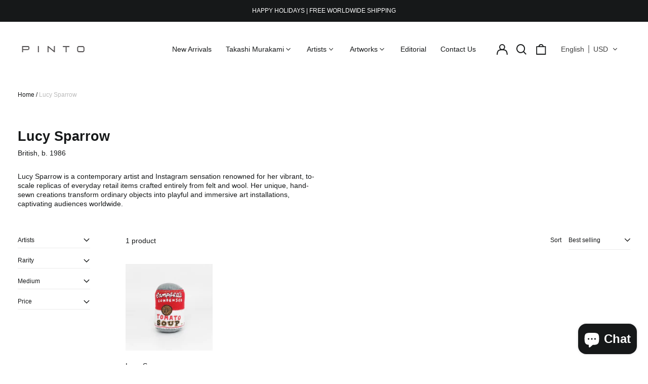

--- FILE ---
content_type: text/html; charset=utf-8
request_url: https://pinto.gallery/collections/lucy-sparrow
body_size: 49716
content:
<!doctype html>
<html class="no-js supports-no-cookies" lang="en">
<head>
  <meta charset="utf-8">
  <meta http-equiv="X-UA-Compatible" content="IE=edge">
  <meta name="viewport" content="width=device-width,initial-scale=1">
  <meta name="theme-color" content="">
  <link rel="canonical" href="https://pinto.gallery/collections/lucy-sparrow">
  
  
<link rel="shortcut icon" href="//pinto.gallery/cdn/shop/files/Pinto_Gallery_Favicon_32x32.svg?v=1698729051" type="image/png"><title>Lucy Sparrow
&ndash; Pinto Gallery</title><meta name="description" content="Lucy Sparrow Artworks for sale from Pinto Gallery. Shop for Limited Edition Signed Artworks by Lucy Sparrow."><meta property="og:site_name" content="Pinto Gallery">
<meta property="og:url" content="https://pinto.gallery/collections/lucy-sparrow">
<meta property="og:title" content="Lucy Sparrow">
<meta property="og:type" content="product.group">
<meta property="og:description" content="Lucy Sparrow Artworks for sale from Pinto Gallery. Shop for Limited Edition Signed Artworks by Lucy Sparrow."><meta property="og:image" content="http://pinto.gallery/cdn/shop/files/Pinto-Gallery-Logo-Horizontal.jpg?v=1706117218">
  <meta property="og:image:secure_url" content="https://pinto.gallery/cdn/shop/files/Pinto-Gallery-Logo-Horizontal.jpg?v=1706117218">
  <meta property="og:image:width" content="1200">
  <meta property="og:image:height" content="628">


<meta name="twitter:card" content="summary_large_image">
<meta name="twitter:title" content="Lucy Sparrow">
<meta name="twitter:description" content="Lucy Sparrow Artworks for sale from Pinto Gallery. Shop for Limited Edition Signed Artworks by Lucy Sparrow.">
<style>
  

  

  
  

  
  

  
  
:root {
    --base-font-size: 87.5%;
    --base-line-height: 1.3;

    --color-primary-accent: rgb(90, 86, 87);
    --color-primary-text: rgb(22, 24, 25);
    --color-primary-text-rgb: 22, 24, 25;
    --color-primary-background: rgb(255, 255, 255);
    --color-primary-background-hex: #ffffff;
    --color-primary-meta: rgb(187, 187, 187);
    --color-primary-text--overlay: rgb(255, 255, 255);
    --color-primary-accent--overlay: rgb(255, 255, 255);
    --color-primary-text-placeholder: rgba(22, 24, 25, 0.1);
    --color-primary-background-0: rgba(255, 255, 255, 0);
    --color-primary-border: #ebebeb;

    /*
    Secondary color scheme
    */
    --color-secondary-accent: rgb(90, 86, 87);
    --color-secondary-text: rgb(255, 255, 255);
    --color-secondary-background: rgb(22, 24, 25);
    --color-secondary-background-hex: #161819;
    --color-secondary-meta: rgb(22, 35, 23);
    --color-secondary-text--overlay: rgb(22, 24, 25);
    --color-secondary-accent--overlay: rgb(255, 255, 255);
    --color-secondary-text-placeholder: rgba(255, 255, 255, 0.1);
    --color-secondary-background-0: rgba(22, 24, 25, 0);
    --color-secondary-border: #cfcfcf;

    /*
    Tertiary color scheme
    */
    --color-tertiary-accent: rgb(255, 255, 255);
    --color-tertiary-text: rgb(255, 255, 255);
    --color-tertiary-background: rgb(90, 86, 87);
    --color-tertiary-background-hex: #5a5657;
    --color-tertiary-meta: rgb(255, 255, 255);
    --color-tertiary-text--overlay: rgb(90, 86, 87);
    --color-tertiary-accent--overlay: rgb(90, 86, 87);
    --color-tertiary-text-placeholder: rgba(255, 255, 255, 0.1);
    --color-tertiary-background-0: rgba(90, 86, 87, 0);
    --color-tertiary-border: #ffffff;

    --color-white-text: rgb(255, 255, 255);
    --color-black-text: rgb(0, 0, 0);
    --color-white-accent: rgb(255, 255, 255);
    --color-black-accent: rgb(0, 0, 0);
    --color-white-text--overlay: rgb(22, 24, 25);
    --color-black-text--overlay: rgb(255, 255, 255);


    --heading-font: Helvetica, Arial, sans-serif;
    --heading-font-weight: 700;
    --heading-font-style: normal;

    --body-font: Helvetica, Arial, sans-serif;
    --body-font-weight: 400;
    --body-font-style: normal;
    --body-font-bold-weight: bold;

    --secondary-font: Helvetica, Arial, sans-serif;
    --secondary-font-weight: 400;
    --secondary-font-style: normal;

    --heading-letterspacing: 0.0;
    --heading-capitalize: none;
    --text-overlay-letterspacing: 0.1em;

    --navigation-font: ;
    --navigation-font-weight: ;
    --navigation-font-style: ;

    --navigation-capitalize: none;
    --navigation-letterspacing: 0.0em;

    --section-title-capitalize: none;
    --section-title-letterspacing: 0.0em;
    --section-title-align: center;

    --secondary-title-capitalize: none;
    --secondary-letterspacing: 0.0;

    --rte-font-size: 1rem;

    /*
    SVG ico select
    */
    --icon-svg-select: url(//pinto.gallery/cdn/shop/t/18/assets/ico-select.svg?v=165064643547744354671747320191);
    --icon-svg-select-primary: url(//pinto.gallery/cdn/shop/t/18/assets/ico-select-primary.svg?v=15312628872366501741747320191);
    --icon-svg-select-secondary: url(//pinto.gallery/cdn/shop/t/18/assets/ico-select-secondary.svg?v=43699402385093155231747320191);
    --icon-svg-select-tertiary: url(//pinto.gallery/cdn/shop/t/18/assets/ico-select-tertiary.svg?v=43699402385093155231747320191);

    --border-width: 0px;
    --text-width: 1px;

    --button-baseline-adjust: 0.0rem;

    --header-height: 120px;
    --announcement-bar-height: 44px;
    --header-height-no-search: 120px;
    --payment-button-height: 60px;
    --checkout-button-height: 60px;
  }

  [data-color-scheme="primary"] {
    --color-scheme-text: 22, 24, 25;
    --color-scheme-background: 255, 255, 255;
    --color-scheme-accent: 90, 86, 87;
    --color-scheme-meta: 187, 187, 187;
    --color-scheme-text--overlay: 255, 255, 255;
    --color-scheme-accent--overlay: 255, 255, 255;
    --color-scheme-border: 235, 235, 235;
    --payment-terms-background-color: #ffffff;
  }
  [data-color-scheme="secondary"] {
    --color-scheme-text: 255, 255, 255;
    --color-scheme-background: 22, 24, 25;
    --color-scheme-accent: 90, 86, 87;
    --color-scheme-meta: 22, 35, 23;
    --color-scheme-text--overlay: 22, 24, 25;
    --color-scheme-accent--overlay: 255, 255, 255;
    --color-scheme-border: 207, 207, 207;
    --payment-terms-background-color: #161819;
  }
  [data-color-scheme="tertiary"] {
    --color-scheme-text: 255, 255, 255;
    --color-scheme-background: 90, 86, 87;
    --color-scheme-accent: 255, 255, 255;
    --color-scheme-meta: 255, 255, 255;
    --color-scheme-text--overlay: 90, 86, 87;
    --color-scheme-accent--overlay: 90, 86, 87;
    --color-scheme-border: 255, 255, 255;
    --payment-terms-background-color: #5a5657;
  }

  [data-color-scheme="white"] {
    --color-scheme-text: 255, 255, 255;
    --color-scheme-text--overlay: 0, 0, 0;
  }

  [data-color-scheme="black"] {
    --color-scheme-text: 0, 0, 0;
    --color-scheme-text--overlay: 255, 255, 255;
  }

</style>
<meta property="og:site_name" content="Pinto Gallery">
<meta property="og:url" content="https://pinto.gallery/collections/lucy-sparrow">
<meta property="og:title" content="Lucy Sparrow">
<meta property="og:type" content="product.group">
<meta property="og:description" content="Lucy Sparrow Artworks for sale from Pinto Gallery. Shop for Limited Edition Signed Artworks by Lucy Sparrow."><meta property="og:image" content="http://pinto.gallery/cdn/shop/files/Pinto-Gallery-Logo-Horizontal.jpg?v=1706117218">
  <meta property="og:image:secure_url" content="https://pinto.gallery/cdn/shop/files/Pinto-Gallery-Logo-Horizontal.jpg?v=1706117218">
  <meta property="og:image:width" content="1200">
  <meta property="og:image:height" content="628">


<meta name="twitter:card" content="summary_large_image">
<meta name="twitter:title" content="Lucy Sparrow">
<meta name="twitter:description" content="Lucy Sparrow Artworks for sale from Pinto Gallery. Shop for Limited Edition Signed Artworks by Lucy Sparrow.">

  <style>#MainContent{opacity:0;visibility:hidden}[x-cloak]{display:none!important}html.js [fade-in-sections] #MainContent [data-fade-in]{opacity:0;transform:translateY(50px);transition-duration:1s;transition-duration:.25s;transition-property:transform,opacity;transition-timing-function:cubic-bezier(.4,0,.2,1)}html.js [fade-in-sections] #MainContent [data-fade-in].in-view{opacity:1;transform:translateY(0)}html.js [fade-in-sections] #MainContent .shopify-section.will-mutate [data-fade-in].in-view{transition-duration:.25s}html{-webkit-text-size-adjust:100%;line-height:1.15;-moz-tab-size:4;-o-tab-size:4;tab-size:4}body{font-family:system-ui,-apple-system,Segoe UI,Roboto,Helvetica,Arial,sans-serif,Apple Color Emoji,Segoe UI Emoji;margin:0}hr{color:inherit;height:0}abbr[title]{-webkit-text-decoration:underline dotted;text-decoration:underline dotted}b,strong{font-weight:bolder}code,kbd,pre,samp{font-family:ui-monospace,SFMono-Regular,Consolas,Liberation Mono,Menlo,monospace;font-size:1em}small{font-size:80%}sub,sup{font-size:75%;line-height:0;position:relative;vertical-align:baseline}sub{bottom:-.25em}sup{top:-.5em}table{border-color:inherit;text-indent:0}button,input,optgroup,select,textarea{font-family:inherit;font-size:100%;line-height:1.15;margin:0}button,select{text-transform:none}[type=button],[type=reset],[type=submit],button{-webkit-appearance:button}::-moz-focus-inner{border-style:none;padding:0}:-moz-focusring{outline:1px dotted ButtonText}:-moz-ui-invalid{box-shadow:none}legend{padding:0}progress{vertical-align:baseline}::-webkit-inner-spin-button,::-webkit-outer-spin-button{height:auto}[type=search]{-webkit-appearance:textfield;outline-offset:-2px}::-webkit-search-decoration{-webkit-appearance:none}::-webkit-file-upload-button{-webkit-appearance:button;font:inherit}summary{display:list-item}blockquote,dd,dl,figure,h1,h2,h3,h4,h5,h6,hr,p,pre{margin:0}button{background-color:transparent;background-image:none}fieldset,ol,ul{margin:0;padding:0}ol,ul{list-style:none}html{font-family:ui-sans-serif,system-ui,-apple-system,BlinkMacSystemFont,Segoe UI,Roboto,Helvetica Neue,Arial,Noto Sans,sans-serif,Apple Color Emoji,Segoe UI Emoji,Segoe UI Symbol,Noto Color Emoji;line-height:1.5}body{font-family:inherit;line-height:inherit}*,:after,:before{border:0 solid;box-sizing:border-box}hr{border-top-width:1px}img{border-style:solid}textarea{resize:vertical}input::-moz-placeholder,textarea::-moz-placeholder{color:#9ca3af;opacity:1}input:-ms-input-placeholder,textarea:-ms-input-placeholder{color:#9ca3af;opacity:1}input::placeholder,textarea::placeholder{color:#9ca3af;opacity:1}[role=button],button{cursor:pointer}:-moz-focusring{outline:auto}table{border-collapse:collapse}h1,h2,h3,h4,h5,h6{font-size:inherit;font-weight:inherit}a{color:inherit;text-decoration:inherit}button,input,optgroup,select,textarea{color:inherit;line-height:inherit;padding:0}code,kbd,pre,samp{font-family:ui-monospace,SFMono-Regular,Menlo,Monaco,Consolas,Liberation Mono,Courier New,monospace}audio,canvas,embed,iframe,img,object,svg,video{display:block;vertical-align:middle}img,video{height:auto;max-width:100%}*,:after,:before{--tw-border-opacity:1;border-color:rgba(229,231,235,var(--tw-border-opacity))}.container{width:100%}@media (min-width:40em){.container{max-width:40em}}@media (min-width:48em){.container{max-width:48em}}@media (min-width:64em){.container{max-width:64em}}@media (min-width:80em){.container{max-width:80em}}.fixed{position:fixed}.absolute{position:absolute}.relative{position:relative}.top-0{top:0}.top-1\/2{top:50%}.right-0{right:0}.bottom-0{bottom:0}.bottom-4{bottom:1rem}.bottom-border-width{bottom:var(--border-width)}.left-0{left:0}.z-10{z-index:10}.z-20{z-index:20}.z-50{z-index:50}.z-60{z-index:70}.z-99{z-index:99}.z-100{z-index:100}.-m-1{margin:-.25rem}.mx-auto{margin-left:auto;margin-right:auto}.-mx-4{margin-left:-1rem;margin-right:-1rem}.mt-1{margin-top:.25rem}.mt-4{margin-top:1rem}.-mt-2{margin-top:-.5rem}.mr-1{margin-right:.25rem}.mr-4{margin-right:1rem}.mr-10{margin-right:2.5rem}.mb-4{margin-bottom:1rem}.ml-4{margin-left:1rem}.ml-8{margin-left:2rem}.block{display:block}.inline-block{display:inline-block}.flex{display:flex}.grid{display:grid}.hidden{display:none}.h-5{height:1.25rem}.h-6{height:1.5rem}.h-7{height:1.75rem}.h-32{height:8rem}.h-header-no-search{height:var(--header-height-no-search)}.max-h-screen-header{max-height:calc(100vh - var(--header-height, 0px))}.w-0{width:0}.w-3{width:.75rem}.w-5{width:1.25rem}.w-6{width:1.5rem}.w-7{width:1.75rem}.w-1\/3{width:33.333333%}.w-full{width:100%}.flex-grow-0{flex-grow:0}.flex-grow{flex-grow:1}.origin-center{transform-origin:center}.transform{--tw-translate-x:0;--tw-translate-y:0;--tw-rotate:0;--tw-skew-x:0;--tw-skew-y:0;--tw-scale-x:1;--tw-scale-y:1;transform:translateX(var(--tw-translate-x)) translateY(var(--tw-translate-y)) rotate(var(--tw-rotate)) skewX(var(--tw-skew-x)) skewY(var(--tw-skew-y)) scaleX(var(--tw-scale-x)) scaleY(var(--tw-scale-y))}.translate-x-1\/4{--tw-translate-x:25%}.translate-y-0{--tw-translate-y:0px}.translate-y-1\/4{--tw-translate-y:25%}.translate-y-full{--tw-translate-y:100%}.-translate-y-1\/2{--tw-translate-y:-50%}.-translate-y-1\/4{--tw-translate-y:-25%}.-translate-y-full{--tw-translate-y:-100%}.translate-y-search-results{--tw-translate-y:calc(100% - var(--border-width))}.rotate-180{--tw-rotate:180deg}.grid-flow-row-dense{grid-auto-flow:row dense}.flex-wrap{flex-wrap:wrap}.items-center{align-items:center}.justify-start{justify-content:flex-start}.justify-end{justify-content:flex-end}.justify-center{justify-content:center}.justify-between{justify-content:space-between}.overflow-hidden{overflow:hidden}.overflow-y-auto{overflow-y:auto}.rounded-full{border-radius:9999px}.border{border-width:1px}.border-b-theme-width{border-bottom-width:var(--border-width)}.border-transparent{border-color:transparent}.border-scheme-text{--tw-border-opacity:1;border-color:rgba(var(--color-scheme-text),var(--tw-border-opacity))}.border-scheme-border{--tw-border-opacity:1;border-color:rgba(var(--color-scheme-border),var(--tw-border-opacity))}.bg-scheme-text{--tw-bg-opacity:1;background-color:rgba(var(--color-scheme-text),var(--tw-bg-opacity))}.bg-scheme-background{--tw-bg-opacity:1;background-color:rgba(var(--color-scheme-background),var(--tw-bg-opacity))}.bg-gradient-to-b{background-image:linear-gradient(to bottom,var(--tw-gradient-stops))}.from-black{--tw-gradient-from:#000;--tw-gradient-stops:var(--tw-gradient-from),var(--tw-gradient-to,transparent)}.from-white{--tw-gradient-from:#fff;--tw-gradient-stops:var(--tw-gradient-from),var(--tw-gradient-to,hsla(0,0%,100%,0))}.to-transparent{--tw-gradient-to:transparent}.fill-current{fill:currentColor}.p-1{padding:.25rem}.px-4{padding-left:1rem;padding-right:1rem}.py-1{padding-bottom:.25rem;padding-top:.25rem}.py-2{padding-bottom:.5rem;padding-top:.5rem}.py-4{padding-bottom:1rem;padding-top:1rem}.pt-2{padding-top:.5rem}.pr-1{padding-right:.25rem}.pb-4{padding-bottom:1rem}.pl-9{padding-left:2.25rem}.text-left{text-align:left}.text-center{text-align:center}.text-right{text-align:right}.align-middle{vertical-align:middle}.text-xs{font-size:.64rem}.text-sm,.text-xs{line-height:var(--base-line-height)}.text-sm{font-size:.875rem}.text-base{font-size:1rem}.text-base,.text-xl{line-height:var(--base-line-height)}.text-xl{font-size:1.563rem}.font-bold{font-weight:700}.italic{font-style:italic}.oldstyle-nums{--tw-ordinal:var(--tw-empty,/*!*/ /*!*/);--tw-slashed-zero:var(--tw-empty,/*!*/ /*!*/);--tw-numeric-figure:var(--tw-empty,/*!*/ /*!*/);--tw-numeric-spacing:var(--tw-empty,/*!*/ /*!*/);--tw-numeric-fraction:var(--tw-empty,/*!*/ /*!*/);--tw-numeric-figure:oldstyle-nums;font-variant-numeric:var(--tw-ordinal) var(--tw-slashed-zero) var(--tw-numeric-figure) var(--tw-numeric-spacing) var(--tw-numeric-fraction)}.leading-zero{line-height:0}.text-scheme-text{--tw-text-opacity:1;color:rgba(var(--color-scheme-text),var(--tw-text-opacity))}.text-scheme-text-overlay{--tw-text-opacity:1;color:rgba(var(--color-scheme-text--overlay),var(--tw-text-opacity))}.hover\:text-scheme-accent:hover{--tw-text-opacity:1;color:rgba(var(--color-scheme-accent),var(--tw-text-opacity))}.placeholder-current::-moz-placeholder{color:currentColor}.placeholder-current:-ms-input-placeholder{color:currentColor}.placeholder-current::placeholder{color:currentColor}.opacity-0{opacity:0}.opacity-100{opacity:1}*,:after,:before{--tw-shadow:0 0 #0000;--tw-ring-inset:var(--tw-empty,/*!*/ /*!*/);--tw-ring-offset-width:0px;--tw-ring-offset-color:#fff;--tw-ring-color:rgba(59,130,246,0.5);--tw-ring-offset-shadow:0 0 #0000;--tw-ring-shadow:0 0 #0000}.transition{transition-duration:.15s;transition-property:background-color,border-color,color,fill,stroke,opacity,box-shadow,transform,filter,-webkit-backdrop-filter;transition-property:background-color,border-color,color,fill,stroke,opacity,box-shadow,transform,filter,backdrop-filter;transition-property:background-color,border-color,color,fill,stroke,opacity,box-shadow,transform,filter,backdrop-filter,-webkit-backdrop-filter;transition-timing-function:cubic-bezier(.4,0,.2,1)}.transition-opacity{transition-duration:.15s;transition-property:opacity;transition-timing-function:cubic-bezier(.4,0,.2,1)}.transition-transform{transition-duration:.15s;transition-property:transform;transition-timing-function:cubic-bezier(.4,0,.2,1)}.duration-200{transition-duration:.2s}html{scroll-padding-top:2.5rem}body{display:flex;flex-direction:column;min-height:100vh}body,html{background-color:var(--color-primary-background);color:var(--color-primary-text)}html{font-size:var(--base-font-size);line-height:var(--base-line-height)}.font-heading{font-family:var(--heading-font);font-style:var(--heading-font-style);font-weight:var(--heading-font-weight);letter-spacing:var(--heading-letterspacing);text-transform:var(--heading-capitalize)}.font-body{font-family:var(--body-font);font-style:var(--body-font-style);font-weight:var(--body-font-weight);text-transform:var(--body-font-style)}.font-secondary{font-family:var(--secondary-font);font-style:var(--secondary-font-style);font-weight:var(--secondary-font-weight);letter-spacing:var(--secondary-letterspacing);text-transform:var(--secondary-title-capitalize)}.responsive-image-wrapper:before{content:"";display:block}.responsive-image{opacity:0}.responsive-image.lazyloaded{opacity:1}.responsive-image-placeholder{opacity:.05}.responsive-image.lazyloaded+.responsive-image-placeholder{opacity:0}[data-color-scheme=primary] .responsive-image-placeholder{background-color:var(--color-primary-text)}[data-color-scheme=secondary] .responsive-image-placeholder{background-color:var(--color-secondary-text)}[data-color-scheme=tertiary] .responsive-image-placeholder{background-color:var(--color-tertiary-text)}.no-js .responsive-image-placeholder{display:none}.visually-hidden{clip:rect(0 0 0 0);border:0;height:1px;margin:-1px;overflow:hidden;padding:0;position:absolute!important;width:1px}svg{height:100%;width:100%}.no-js:not(html),[hidden],[x-cloak]{display:none}.no-js .no-js:not(html){display:block}.no-js .no-js:not(html).flex{display:flex}.supports-no-cookies:not(html),[hidden],html.no-js .js-enabled{display:none}.supports-no-cookies .supports-no-cookies:not(html){display:block}.skip-link{background-color:var(--color-primary-text);color:var(--color-primary-background);left:0;opacity:0;padding:1rem;pointer-events:none;position:absolute;top:0;z-index:50}.skip-link:focus{opacity:1;pointer-events:auto}.btn-solid-primary-text,.payment-buttons-primary-text .shopify-payment-button .shopify-payment-button__button--unbranded,.payment-buttons-primary-text .shopify-payment-button .shopify-payment-button__button:not(.shopify-payment-button__button--branded){background:var(--color-primary-text);color:var(--color-primary-text--overlay)}.btn-solid-primary-text:focus,.btn-solid-primary-text:hover,.payment-buttons-primary-text .shopify-payment-button .shopify-payment-button__button--unbranded:focus,.payment-buttons-primary-text .shopify-payment-button .shopify-payment-button__button--unbranded:hover,.payment-buttons-primary-text .shopify-payment-button .shopify-payment-button__button:not(.shopify-payment-button__button--branded):focus,.payment-buttons-primary-text .shopify-payment-button .shopify-payment-button__button:not(.shopify-payment-button__button--branded):hover{background:var(--color-primary-accent);border-color:var(--color-primary-accent);color:var(--color-primary-accent--overlay)}.btn-outline-primary-text{border-color:var(--color-primary-text);color:var(--color-primary-text)}.btn-outline-primary-text:focus,.btn-outline-primary-text:hover{border-color:var(--color-primary-accent);color:var(--color-primary-accent)}.btn-primary-accent-full,.btn-solid-primary-accent,.payment-buttons-primary-accent .shopify-payment-button .shopify-payment-button__button:not(.shopify-payment-button__button--branded),.payment-buttons-primary-accent .shopify-payment-button__button:not(.shopify-payment-button__button--branded) .shopify-payment-button__button--unbranded{background:var(--color-primary-accent);border-color:var(--color-primary-accent);color:var(--color-primary-accent--overlay)}.btn-primary-accent-full:focus,.btn-primary-accent-full:hover,.btn-solid-primary-accent:focus,.btn-solid-primary-accent:hover,.payment-buttons-primary-accent .shopify-payment-button .shopify-payment-button__button:not(.shopify-payment-button__button--branded):focus,.payment-buttons-primary-accent .shopify-payment-button .shopify-payment-button__button:not(.shopify-payment-button__button--branded):hover,.payment-buttons-primary-accent .shopify-payment-button__button:not(.shopify-payment-button__button--branded) .shopify-payment-button__button--unbranded:focus,.payment-buttons-primary-accent .shopify-payment-button__button:not(.shopify-payment-button__button--branded) .shopify-payment-button__button--unbranded:hover{background:var(--color-primary-text);border-color:var(--color-primary-text);color:var(--color-primary-text--overlay)}.btn-outline-primary-accent{border-color:var(--color-primary-accent);color:var(--color-primary-accent)}.btn-outline-primary-accent:focus,.btn-outline-primary-accent:hover{border-color:var(--color-primary-text);color:var(--color-primary-text)}.btn-solid-secondary-text,.payment-buttons-secondary-text .shopify-payment-button .shopify-payment-button__button--unbranded,.payment-buttons-secondary-text .shopify-payment-button .shopify-payment-button__button:not(.shopify-payment-button__button--branded){background:var(--color-secondary-text);color:var(--color-secondary-text--overlay)}.btn-solid-secondary-text:focus,.btn-solid-secondary-text:hover,.payment-buttons-secondary-text .shopify-payment-button .shopify-payment-button__button--unbranded:focus,.payment-buttons-secondary-text .shopify-payment-button .shopify-payment-button__button--unbranded:hover,.payment-buttons-secondary-text .shopify-payment-button .shopify-payment-button__button:not(.shopify-payment-button__button--branded):focus,.payment-buttons-secondary-text .shopify-payment-button .shopify-payment-button__button:not(.shopify-payment-button__button--branded):hover{background:var(--color-secondary-accent);border-color:var(--color-secondary-accent);color:var(--color-secondary-accent--overlay)}.btn-outline-secondary-text{border-color:var(--color-secondary-text);color:var(--color-secondary-text)}.btn-outline-secondary-text:focus,.btn-outline-secondary-text:hover{border-color:var(--color-secondary-accent);color:var(--color-secondary-accent)}.btn-secondary-accent-full,.btn-solid-secondary-accent,.payment-buttons-secondary-accent .shopify-payment-button .shopify-payment-button__button:not(.shopify-payment-button__button--branded),.payment-buttons-secondary-accent .shopify-payment-button__button:not(.shopify-payment-button__button--branded) .shopify-payment-button__button--unbranded{background:var(--color-secondary-accent);border-color:var(--color-secondary-accent);color:var(--color-secondary-accent--overlay)}.btn-secondary-accent-full:focus,.btn-secondary-accent-full:hover,.btn-solid-secondary-accent:focus,.btn-solid-secondary-accent:hover,.payment-buttons-secondary-accent .shopify-payment-button .shopify-payment-button__button:not(.shopify-payment-button__button--branded):focus,.payment-buttons-secondary-accent .shopify-payment-button .shopify-payment-button__button:not(.shopify-payment-button__button--branded):hover,.payment-buttons-secondary-accent .shopify-payment-button__button:not(.shopify-payment-button__button--branded) .shopify-payment-button__button--unbranded:focus,.payment-buttons-secondary-accent .shopify-payment-button__button:not(.shopify-payment-button__button--branded) .shopify-payment-button__button--unbranded:hover{background:var(--color-secondary-text);border-color:var(--color-secondary-text);color:var(--color-secondary-text--overlay)}.btn-outline-secondary-accent{border-color:var(--color-secondary-accent);color:var(--color-secondary-accent)}.btn-outline-secondary-accent:focus,.btn-outline-secondary-accent:hover{border-color:var(--color-secondary-text);color:var(--color-secondary-text)}.btn-solid-tertiary-text,.payment-buttons-tertiary-text .shopify-payment-button .shopify-payment-button__button--unbranded,.payment-buttons-tertiary-text .shopify-payment-button .shopify-payment-button__button:not(.shopify-payment-button__button--branded){background:var(--color-tertiary-text);color:var(--color-tertiary-text--overlay)}.btn-solid-tertiary-text:focus,.btn-solid-tertiary-text:hover,.payment-buttons-tertiary-text .shopify-payment-button .shopify-payment-button__button--unbranded:focus,.payment-buttons-tertiary-text .shopify-payment-button .shopify-payment-button__button--unbranded:hover,.payment-buttons-tertiary-text .shopify-payment-button .shopify-payment-button__button:not(.shopify-payment-button__button--branded):focus,.payment-buttons-tertiary-text .shopify-payment-button .shopify-payment-button__button:not(.shopify-payment-button__button--branded):hover{background:var(--color-tertiary-accent);border-color:var(--color-tertiary-accent);color:var(--color-tertiary-accent--overlay)}.btn-outline-tertiary-text{border-color:var(--color-tertiary-text);color:var(--color-tertiary-text)}.btn-outline-tertiary-text:focus,.btn-outline-tertiary-text:hover{border-color:var(--color-tertiary-accent);color:var(--color-tertiary-accent)}.btn-solid-tertiary-accent,.btn-tertiary-accent-full,.payment-buttons-tertiary-accent .shopify-payment-button .shopify-payment-button__button:not(.shopify-payment-button__button--branded),.payment-buttons-tertiary-accent .shopify-payment-button__button:not(.shopify-payment-button__button--branded) .shopify-payment-button__button--unbranded{background:var(--color-tertiary-accent);border-color:var(--color-tertiary-accent);color:var(--color-tertiary-accent--overlay)}.btn-solid-tertiary-accent:focus,.btn-solid-tertiary-accent:hover,.btn-tertiary-accent-full:focus,.btn-tertiary-accent-full:hover,.payment-buttons-tertiary-accent .shopify-payment-button .shopify-payment-button__button:not(.shopify-payment-button__button--branded):focus,.payment-buttons-tertiary-accent .shopify-payment-button .shopify-payment-button__button:not(.shopify-payment-button__button--branded):hover,.payment-buttons-tertiary-accent .shopify-payment-button__button:not(.shopify-payment-button__button--branded) .shopify-payment-button__button--unbranded:focus,.payment-buttons-tertiary-accent .shopify-payment-button__button:not(.shopify-payment-button__button--branded) .shopify-payment-button__button--unbranded:hover{background:var(--color-tertiary-text);border-color:var(--color-tertiary-text);color:var(--color-tertiary-text--overlay)}.btn-outline-tertiary-accent{border-color:var(--color-tertiary-accent);color:var(--color-tertiary-accent)}.btn-outline-tertiary-accent:focus,.btn-outline-tertiary-accent:hover{border-color:var(--color-tertiary-text);color:var(--color-tertiary-text)}.btn-solid-white-accent,.btn-solid-white-text{background:var(--color-white-text);border-color:var(--color-white-text);color:var(--color-white-text--overlay)}.btn-solid-white-accent:focus,.btn-solid-white-accent:hover,.btn-solid-white-text:focus,.btn-solid-white-text:hover{background:var(--color-primary-accent);border-color:var(--color-primary-accent);color:var(--color-primary-accent--overlay)}.btn-solid-black-accent,.btn-solid-black-text{background:var(--color-black-text);border-color:var(--color-black-text);color:var(--color-black-text--overlay)}.btn-solid-black-accent:focus,.btn-solid-black-accent:hover,.btn-solid-black-text:focus,.btn-solid-black-text:hover{background:var(--color-primary-accent);border-color:var(--color-primary-accent);color:var(--color-primary-accent--overlay)}.button span,.button svg,button span,button svg{pointer-events:none}shopify-accelerated-checkout,shopify-accelerated-checkout-cart{--shopify-accelerated-checkout-button-block-size:var( --payment-button-height );--shopify-accelerated-checkout-button-border-radius:0}shopify-accelerated-checkout-cart{--shopify-accelerated-checkout-button-block-size:var( --checkout-button-height );--shopify-accelerated-checkout-inline-alignment:end}input{background-color:var(--color-primary-background)}select{-webkit-appearance:none;-moz-appearance:none;appearance:none;background-color:transparent;background-image:var(--icon-svg-select);background-position:100%;background-repeat:no-repeat;background-size:1rem 1rem;border-color:var(--color-primary-border);border-width:0;border-bottom-width:var(--text-width);display:block;padding-bottom:.75rem;padding-top:.75rem;width:100%}.section-y-padding{padding-bottom:2rem;padding-top:2rem}@media (min-width:64em){.section-y-padding{padding-bottom:4rem;padding-top:4rem}}.section-x-padding{padding-left:1.25rem;padding-right:1.25rem}@media (min-width:64em){.section-x-padding{padding-left:2.5rem;padding-right:2.5rem}}.background-video-wrapper--full-screen{padding-bottom:calc(100vh - var(--header-height, 0px))}@media(min-width:1024px){.lg\:background-video-wrapper--full-screen{padding-bottom:calc(100vh - var(--header-height, 0px))}}.background-video-wrapper--full-screen.hero-video{padding-bottom:calc(100vh - var(--announcement-bar-height, 0px))}@media(min-width:1024px){.lg\:background-video-wrapper--full-screen.hero-video{padding-bottom:calc(100vh - var(--announcement-bar-height, 0px))}}#MainContent .shopify-section:first-of-type .section-with-no-padding .h-screen-header,#MainContent .shopify-section:first-of-type .section-with-no-top-padding .h-screen-header{height:calc(100vh - var(--header-height, 0px))}@media(max-width:1023px){#MainContent .shopify-section:first-of-type .section-with-no-padding .background-video-wrapper--full-screen,#MainContent .shopify-section:first-of-type .section-with-no-top-padding .background-video-wrapper--full-screen{padding-bottom:calc(100vh - var(--header-height, 0px))}}@media(min-width:1024px){#MainContent .shopify-section:first-of-type .section-with-no-padding .lg\:background-video-wrapper--full-screen,#MainContent .shopify-section:first-of-type .section-with-no-top-padding .lg\:background-video-wrapper--full-screen{padding-bottom:calc(100vh - var(--header-height, 0px))}}#MainContent .shopify-section:last-of-type .section-with-no-bottom-padding,#MainContent .shopify-section:last-of-type .section-with-no-padding{margin-bottom:calc(var(--border-width)*-1)}@media(max-width:1023px){#MainContent .shopify-section:first-of-type .section-with-no-padding-mobile{margin-top:calc(var(--border-width)*-1)}}@media (min-width:40em){.sm\:oldstyle-nums{--tw-ordinal:var(--tw-empty,/*!*/ /*!*/);--tw-slashed-zero:var(--tw-empty,/*!*/ /*!*/);--tw-numeric-figure:var(--tw-empty,/*!*/ /*!*/);--tw-numeric-spacing:var(--tw-empty,/*!*/ /*!*/);--tw-numeric-fraction:var(--tw-empty,/*!*/ /*!*/);--tw-numeric-figure:oldstyle-nums;font-variant-numeric:var(--tw-ordinal) var(--tw-slashed-zero) var(--tw-numeric-figure) var(--tw-numeric-spacing) var(--tw-numeric-fraction)}}@media (min-width:48em){.md\:oldstyle-nums{--tw-ordinal:var(--tw-empty,/*!*/ /*!*/);--tw-slashed-zero:var(--tw-empty,/*!*/ /*!*/);--tw-numeric-figure:var(--tw-empty,/*!*/ /*!*/);--tw-numeric-spacing:var(--tw-empty,/*!*/ /*!*/);--tw-numeric-fraction:var(--tw-empty,/*!*/ /*!*/);--tw-numeric-figure:oldstyle-nums;font-variant-numeric:var(--tw-ordinal) var(--tw-slashed-zero) var(--tw-numeric-figure) var(--tw-numeric-spacing) var(--tw-numeric-fraction)}}@media (min-width:64em){.lg\:col-span-2{grid-column:span 2/span 2}.lg\:col-end-11{grid-column-end:11}.lg\:col-end-13{grid-column-end:13}.lg\:mr-2{margin-right:.5rem}.lg\:mr-8{margin-right:2rem}.lg\:block{display:block}.lg\:inline-block{display:inline-block}.lg\:hidden{display:none}.lg\:w-auto{width:auto}.lg\:w-2\/3{width:66.666667%}.lg\:w-3\/4{width:75%}.lg\:flex-grow-0{flex-grow:0}.lg\:flex-grow{flex-grow:1}.lg\:grid-cols-12{grid-template-columns:repeat(12,minmax(0,1fr))}.lg\:gap-10{gap:2.5rem}.lg\:py-4{padding-bottom:1rem;padding-top:1rem}.lg\:py-8{padding-top:2rem}.lg\:pb-8,.lg\:py-8{padding-bottom:2rem}.lg\:text-3xl{font-size:2.441rem;line-height:calc(var(--base-line-height)*.9)}.lg\:oldstyle-nums{--tw-ordinal:var(--tw-empty,/*!*/ /*!*/);--tw-slashed-zero:var(--tw-empty,/*!*/ /*!*/);--tw-numeric-figure:var(--tw-empty,/*!*/ /*!*/);--tw-numeric-spacing:var(--tw-empty,/*!*/ /*!*/);--tw-numeric-fraction:var(--tw-empty,/*!*/ /*!*/);--tw-numeric-figure:oldstyle-nums;font-variant-numeric:var(--tw-ordinal) var(--tw-slashed-zero) var(--tw-numeric-figure) var(--tw-numeric-spacing) var(--tw-numeric-fraction)}}@media (min-width:80em){.xl\:oldstyle-nums{--tw-ordinal:var(--tw-empty,/*!*/ /*!*/);--tw-slashed-zero:var(--tw-empty,/*!*/ /*!*/);--tw-numeric-figure:var(--tw-empty,/*!*/ /*!*/);--tw-numeric-spacing:var(--tw-empty,/*!*/ /*!*/);--tw-numeric-fraction:var(--tw-empty,/*!*/ /*!*/);--tw-numeric-figure:oldstyle-nums;font-variant-numeric:var(--tw-ordinal) var(--tw-slashed-zero) var(--tw-numeric-figure) var(--tw-numeric-spacing) var(--tw-numeric-fraction)}}
</style>
  

<script>
function onLoadStylesheet() {
          var url = "//pinto.gallery/cdn/shop/t/18/assets/theme.min.css?v=161744934549429204131747320171";
          var link = document.querySelector('link[href="' + url + '"]');
          link.loaded = true;
          link.dispatchEvent(new CustomEvent('stylesLoaded'));
        }
        window.theme_stylesheet = '//pinto.gallery/cdn/shop/t/18/assets/theme.min.css?v=161744934549429204131747320171';
</script>
<link rel="stylesheet" href="//pinto.gallery/cdn/shop/t/18/assets/theme.min.css?v=161744934549429204131747320171" media="print" onload="this.media='all';onLoadStylesheet();">
<noscript><link rel="stylesheet" href="//pinto.gallery/cdn/shop/t/18/assets/theme.min.css?v=161744934549429204131747320171"></noscript>

  

  


  <script type="text/javascript">
    document.documentElement.className = document.documentElement.className.replace('no-js', 'js');

    window.theme = {
      strings: {
        addToCart: "Add to Cart",
        soldOut: "Sold Out",
        unavailable: "Unavailable",
        onlineEvent: "Online event",
        addressNoResults: "No results for that address",
        addressQueryLimit: "You have exceeded the Google API usage limit. Consider upgrading to a \u003ca href=\"https:\/\/developers.google.com\/maps\/premium\/usage-limits\"\u003ePremium Plan\u003c\/a\u003e.",
        addressError: "Error looking up that address",
        authError: "There was a problem authenticating your Google Maps account.",
      },
      moneyFormat: "\u003cspan class=trans-money\u003e${{ amount_no_decimals }}\u003c\/span\u003e",
      locale: "en",
    };

    
  </script>

  <style>
    
    
    
    
    
    
    
  </style>
  <script>
    function defineGlobalOnce(name, value) {
      if (!window[name]) {
        window[name] = value;
      }
    }
  </script>
  

  

  <script>window.performance && window.performance.mark && window.performance.mark('shopify.content_for_header.start');</script><meta name="google-site-verification" content="stabNLDqsPneBti45f176kmNDdMdDerQ0GNTGubWJuk">
<meta name="facebook-domain-verification" content="638yvbd949r32c9gcacal4tozt39v0">
<meta id="shopify-digital-wallet" name="shopify-digital-wallet" content="/50556731562/digital_wallets/dialog">
<meta name="shopify-checkout-api-token" content="e3dcefb15c6e2353ada9321584634988">
<meta id="in-context-paypal-metadata" data-shop-id="50556731562" data-venmo-supported="false" data-environment="production" data-locale="en_US" data-paypal-v4="true" data-currency="USD">
<link rel="alternate" type="application/atom+xml" title="Feed" href="/collections/lucy-sparrow.atom" />
<link rel="alternate" hreflang="x-default" href="https://pinto.gallery/collections/lucy-sparrow">
<link rel="alternate" hreflang="en" href="https://pinto.gallery/collections/lucy-sparrow">
<link rel="alternate" hreflang="zh-Hans" href="https://pinto.gallery/zh-hans/collections/lucy-sparrow">
<link rel="alternate" hreflang="zh-Hant" href="https://pinto.gallery/zh-hant/collections/lucy-sparrow">
<link rel="alternate" hreflang="de" href="https://pinto.gallery/de/collections/lucy-sparrow">
<link rel="alternate" hreflang="pt" href="https://pinto.gallery/pt/collections/lucy-sparrow">
<link rel="alternate" hreflang="ko" href="https://pinto.gallery/ko/collections/lucy-sparrow">
<link rel="alternate" hreflang="ja" href="https://pinto.gallery/ja/collections/lucy-sparrow">
<link rel="alternate" hreflang="sv" href="https://pinto.gallery/sv/collections/lucy-sparrow">
<link rel="alternate" hreflang="fr" href="https://pinto.gallery/fr/collections/lucy-sparrow">
<link rel="alternate" hreflang="es" href="https://pinto.gallery/es/collections/lucy-sparrow">
<link rel="alternate" hreflang="it" href="https://pinto.gallery/it/collections/lucy-sparrow">
<link rel="alternate" hreflang="zh-Hans-AC" href="https://pinto.gallery/zh-hans/collections/lucy-sparrow">
<link rel="alternate" hreflang="zh-Hant-AC" href="https://pinto.gallery/zh-hant/collections/lucy-sparrow">
<link rel="alternate" hreflang="zh-Hans-AD" href="https://pinto.gallery/zh-hans/collections/lucy-sparrow">
<link rel="alternate" hreflang="zh-Hant-AD" href="https://pinto.gallery/zh-hant/collections/lucy-sparrow">
<link rel="alternate" hreflang="zh-Hans-AE" href="https://pinto.gallery/zh-hans/collections/lucy-sparrow">
<link rel="alternate" hreflang="zh-Hant-AE" href="https://pinto.gallery/zh-hant/collections/lucy-sparrow">
<link rel="alternate" hreflang="zh-Hans-AF" href="https://pinto.gallery/zh-hans/collections/lucy-sparrow">
<link rel="alternate" hreflang="zh-Hant-AF" href="https://pinto.gallery/zh-hant/collections/lucy-sparrow">
<link rel="alternate" hreflang="zh-Hans-AG" href="https://pinto.gallery/zh-hans/collections/lucy-sparrow">
<link rel="alternate" hreflang="zh-Hant-AG" href="https://pinto.gallery/zh-hant/collections/lucy-sparrow">
<link rel="alternate" hreflang="zh-Hans-AI" href="https://pinto.gallery/zh-hans/collections/lucy-sparrow">
<link rel="alternate" hreflang="zh-Hant-AI" href="https://pinto.gallery/zh-hant/collections/lucy-sparrow">
<link rel="alternate" hreflang="zh-Hans-AL" href="https://pinto.gallery/zh-hans/collections/lucy-sparrow">
<link rel="alternate" hreflang="zh-Hant-AL" href="https://pinto.gallery/zh-hant/collections/lucy-sparrow">
<link rel="alternate" hreflang="zh-Hans-AM" href="https://pinto.gallery/zh-hans/collections/lucy-sparrow">
<link rel="alternate" hreflang="zh-Hant-AM" href="https://pinto.gallery/zh-hant/collections/lucy-sparrow">
<link rel="alternate" hreflang="zh-Hans-AO" href="https://pinto.gallery/zh-hans/collections/lucy-sparrow">
<link rel="alternate" hreflang="zh-Hant-AO" href="https://pinto.gallery/zh-hant/collections/lucy-sparrow">
<link rel="alternate" hreflang="zh-Hans-AR" href="https://pinto.gallery/zh-hans/collections/lucy-sparrow">
<link rel="alternate" hreflang="zh-Hant-AR" href="https://pinto.gallery/zh-hant/collections/lucy-sparrow">
<link rel="alternate" hreflang="zh-Hans-AT" href="https://pinto.gallery/zh-hans/collections/lucy-sparrow">
<link rel="alternate" hreflang="zh-Hant-AT" href="https://pinto.gallery/zh-hant/collections/lucy-sparrow">
<link rel="alternate" hreflang="zh-Hans-AU" href="https://pinto.gallery/zh-hans/collections/lucy-sparrow">
<link rel="alternate" hreflang="zh-Hant-AU" href="https://pinto.gallery/zh-hant/collections/lucy-sparrow">
<link rel="alternate" hreflang="zh-Hans-AW" href="https://pinto.gallery/zh-hans/collections/lucy-sparrow">
<link rel="alternate" hreflang="zh-Hant-AW" href="https://pinto.gallery/zh-hant/collections/lucy-sparrow">
<link rel="alternate" hreflang="zh-Hans-AX" href="https://pinto.gallery/zh-hans/collections/lucy-sparrow">
<link rel="alternate" hreflang="zh-Hant-AX" href="https://pinto.gallery/zh-hant/collections/lucy-sparrow">
<link rel="alternate" hreflang="zh-Hans-AZ" href="https://pinto.gallery/zh-hans/collections/lucy-sparrow">
<link rel="alternate" hreflang="zh-Hant-AZ" href="https://pinto.gallery/zh-hant/collections/lucy-sparrow">
<link rel="alternate" hreflang="zh-Hans-BA" href="https://pinto.gallery/zh-hans/collections/lucy-sparrow">
<link rel="alternate" hreflang="zh-Hant-BA" href="https://pinto.gallery/zh-hant/collections/lucy-sparrow">
<link rel="alternate" hreflang="zh-Hans-BB" href="https://pinto.gallery/zh-hans/collections/lucy-sparrow">
<link rel="alternate" hreflang="zh-Hant-BB" href="https://pinto.gallery/zh-hant/collections/lucy-sparrow">
<link rel="alternate" hreflang="zh-Hans-BD" href="https://pinto.gallery/zh-hans/collections/lucy-sparrow">
<link rel="alternate" hreflang="zh-Hant-BD" href="https://pinto.gallery/zh-hant/collections/lucy-sparrow">
<link rel="alternate" hreflang="zh-Hans-BE" href="https://pinto.gallery/zh-hans/collections/lucy-sparrow">
<link rel="alternate" hreflang="zh-Hant-BE" href="https://pinto.gallery/zh-hant/collections/lucy-sparrow">
<link rel="alternate" hreflang="zh-Hans-BF" href="https://pinto.gallery/zh-hans/collections/lucy-sparrow">
<link rel="alternate" hreflang="zh-Hant-BF" href="https://pinto.gallery/zh-hant/collections/lucy-sparrow">
<link rel="alternate" hreflang="zh-Hans-BG" href="https://pinto.gallery/zh-hans/collections/lucy-sparrow">
<link rel="alternate" hreflang="zh-Hant-BG" href="https://pinto.gallery/zh-hant/collections/lucy-sparrow">
<link rel="alternate" hreflang="zh-Hans-BH" href="https://pinto.gallery/zh-hans/collections/lucy-sparrow">
<link rel="alternate" hreflang="zh-Hant-BH" href="https://pinto.gallery/zh-hant/collections/lucy-sparrow">
<link rel="alternate" hreflang="zh-Hans-BI" href="https://pinto.gallery/zh-hans/collections/lucy-sparrow">
<link rel="alternate" hreflang="zh-Hant-BI" href="https://pinto.gallery/zh-hant/collections/lucy-sparrow">
<link rel="alternate" hreflang="zh-Hans-BJ" href="https://pinto.gallery/zh-hans/collections/lucy-sparrow">
<link rel="alternate" hreflang="zh-Hant-BJ" href="https://pinto.gallery/zh-hant/collections/lucy-sparrow">
<link rel="alternate" hreflang="zh-Hans-BL" href="https://pinto.gallery/zh-hans/collections/lucy-sparrow">
<link rel="alternate" hreflang="zh-Hant-BL" href="https://pinto.gallery/zh-hant/collections/lucy-sparrow">
<link rel="alternate" hreflang="zh-Hans-BM" href="https://pinto.gallery/zh-hans/collections/lucy-sparrow">
<link rel="alternate" hreflang="zh-Hant-BM" href="https://pinto.gallery/zh-hant/collections/lucy-sparrow">
<link rel="alternate" hreflang="zh-Hans-BN" href="https://pinto.gallery/zh-hans/collections/lucy-sparrow">
<link rel="alternate" hreflang="zh-Hant-BN" href="https://pinto.gallery/zh-hant/collections/lucy-sparrow">
<link rel="alternate" hreflang="zh-Hans-BO" href="https://pinto.gallery/zh-hans/collections/lucy-sparrow">
<link rel="alternate" hreflang="zh-Hant-BO" href="https://pinto.gallery/zh-hant/collections/lucy-sparrow">
<link rel="alternate" hreflang="zh-Hans-BQ" href="https://pinto.gallery/zh-hans/collections/lucy-sparrow">
<link rel="alternate" hreflang="zh-Hant-BQ" href="https://pinto.gallery/zh-hant/collections/lucy-sparrow">
<link rel="alternate" hreflang="zh-Hans-BR" href="https://pinto.gallery/zh-hans/collections/lucy-sparrow">
<link rel="alternate" hreflang="zh-Hant-BR" href="https://pinto.gallery/zh-hant/collections/lucy-sparrow">
<link rel="alternate" hreflang="zh-Hans-BS" href="https://pinto.gallery/zh-hans/collections/lucy-sparrow">
<link rel="alternate" hreflang="zh-Hant-BS" href="https://pinto.gallery/zh-hant/collections/lucy-sparrow">
<link rel="alternate" hreflang="zh-Hans-BT" href="https://pinto.gallery/zh-hans/collections/lucy-sparrow">
<link rel="alternate" hreflang="zh-Hant-BT" href="https://pinto.gallery/zh-hant/collections/lucy-sparrow">
<link rel="alternate" hreflang="zh-Hans-BW" href="https://pinto.gallery/zh-hans/collections/lucy-sparrow">
<link rel="alternate" hreflang="zh-Hant-BW" href="https://pinto.gallery/zh-hant/collections/lucy-sparrow">
<link rel="alternate" hreflang="zh-Hans-BY" href="https://pinto.gallery/zh-hans/collections/lucy-sparrow">
<link rel="alternate" hreflang="zh-Hant-BY" href="https://pinto.gallery/zh-hant/collections/lucy-sparrow">
<link rel="alternate" hreflang="zh-Hans-BZ" href="https://pinto.gallery/zh-hans/collections/lucy-sparrow">
<link rel="alternate" hreflang="zh-Hant-BZ" href="https://pinto.gallery/zh-hant/collections/lucy-sparrow">
<link rel="alternate" hreflang="zh-Hans-CA" href="https://pinto.gallery/zh-hans/collections/lucy-sparrow">
<link rel="alternate" hreflang="zh-Hant-CA" href="https://pinto.gallery/zh-hant/collections/lucy-sparrow">
<link rel="alternate" hreflang="zh-Hans-CC" href="https://pinto.gallery/zh-hans/collections/lucy-sparrow">
<link rel="alternate" hreflang="zh-Hant-CC" href="https://pinto.gallery/zh-hant/collections/lucy-sparrow">
<link rel="alternate" hreflang="zh-Hans-CD" href="https://pinto.gallery/zh-hans/collections/lucy-sparrow">
<link rel="alternate" hreflang="zh-Hant-CD" href="https://pinto.gallery/zh-hant/collections/lucy-sparrow">
<link rel="alternate" hreflang="zh-Hans-CF" href="https://pinto.gallery/zh-hans/collections/lucy-sparrow">
<link rel="alternate" hreflang="zh-Hant-CF" href="https://pinto.gallery/zh-hant/collections/lucy-sparrow">
<link rel="alternate" hreflang="zh-Hans-CG" href="https://pinto.gallery/zh-hans/collections/lucy-sparrow">
<link rel="alternate" hreflang="zh-Hant-CG" href="https://pinto.gallery/zh-hant/collections/lucy-sparrow">
<link rel="alternate" hreflang="zh-Hans-CH" href="https://pinto.gallery/zh-hans/collections/lucy-sparrow">
<link rel="alternate" hreflang="zh-Hant-CH" href="https://pinto.gallery/zh-hant/collections/lucy-sparrow">
<link rel="alternate" hreflang="zh-Hans-CI" href="https://pinto.gallery/zh-hans/collections/lucy-sparrow">
<link rel="alternate" hreflang="zh-Hant-CI" href="https://pinto.gallery/zh-hant/collections/lucy-sparrow">
<link rel="alternate" hreflang="zh-Hans-CK" href="https://pinto.gallery/zh-hans/collections/lucy-sparrow">
<link rel="alternate" hreflang="zh-Hant-CK" href="https://pinto.gallery/zh-hant/collections/lucy-sparrow">
<link rel="alternate" hreflang="zh-Hans-CL" href="https://pinto.gallery/zh-hans/collections/lucy-sparrow">
<link rel="alternate" hreflang="zh-Hant-CL" href="https://pinto.gallery/zh-hant/collections/lucy-sparrow">
<link rel="alternate" hreflang="zh-Hans-CM" href="https://pinto.gallery/zh-hans/collections/lucy-sparrow">
<link rel="alternate" hreflang="zh-Hant-CM" href="https://pinto.gallery/zh-hant/collections/lucy-sparrow">
<link rel="alternate" hreflang="zh-Hans-CN" href="https://pinto.gallery/zh-hans/collections/lucy-sparrow">
<link rel="alternate" hreflang="zh-Hant-CN" href="https://pinto.gallery/zh-hant/collections/lucy-sparrow">
<link rel="alternate" hreflang="zh-Hans-CO" href="https://pinto.gallery/zh-hans/collections/lucy-sparrow">
<link rel="alternate" hreflang="zh-Hant-CO" href="https://pinto.gallery/zh-hant/collections/lucy-sparrow">
<link rel="alternate" hreflang="zh-Hans-CR" href="https://pinto.gallery/zh-hans/collections/lucy-sparrow">
<link rel="alternate" hreflang="zh-Hant-CR" href="https://pinto.gallery/zh-hant/collections/lucy-sparrow">
<link rel="alternate" hreflang="zh-Hans-CV" href="https://pinto.gallery/zh-hans/collections/lucy-sparrow">
<link rel="alternate" hreflang="zh-Hant-CV" href="https://pinto.gallery/zh-hant/collections/lucy-sparrow">
<link rel="alternate" hreflang="zh-Hans-CW" href="https://pinto.gallery/zh-hans/collections/lucy-sparrow">
<link rel="alternate" hreflang="zh-Hant-CW" href="https://pinto.gallery/zh-hant/collections/lucy-sparrow">
<link rel="alternate" hreflang="zh-Hans-CX" href="https://pinto.gallery/zh-hans/collections/lucy-sparrow">
<link rel="alternate" hreflang="zh-Hant-CX" href="https://pinto.gallery/zh-hant/collections/lucy-sparrow">
<link rel="alternate" hreflang="zh-Hans-CY" href="https://pinto.gallery/zh-hans/collections/lucy-sparrow">
<link rel="alternate" hreflang="zh-Hant-CY" href="https://pinto.gallery/zh-hant/collections/lucy-sparrow">
<link rel="alternate" hreflang="zh-Hans-CZ" href="https://pinto.gallery/zh-hans/collections/lucy-sparrow">
<link rel="alternate" hreflang="zh-Hant-CZ" href="https://pinto.gallery/zh-hant/collections/lucy-sparrow">
<link rel="alternate" hreflang="zh-Hans-DE" href="https://pinto.gallery/zh-hans/collections/lucy-sparrow">
<link rel="alternate" hreflang="zh-Hant-DE" href="https://pinto.gallery/zh-hant/collections/lucy-sparrow">
<link rel="alternate" hreflang="zh-Hans-DJ" href="https://pinto.gallery/zh-hans/collections/lucy-sparrow">
<link rel="alternate" hreflang="zh-Hant-DJ" href="https://pinto.gallery/zh-hant/collections/lucy-sparrow">
<link rel="alternate" hreflang="zh-Hans-DK" href="https://pinto.gallery/zh-hans/collections/lucy-sparrow">
<link rel="alternate" hreflang="zh-Hant-DK" href="https://pinto.gallery/zh-hant/collections/lucy-sparrow">
<link rel="alternate" hreflang="zh-Hans-DM" href="https://pinto.gallery/zh-hans/collections/lucy-sparrow">
<link rel="alternate" hreflang="zh-Hant-DM" href="https://pinto.gallery/zh-hant/collections/lucy-sparrow">
<link rel="alternate" hreflang="zh-Hans-DO" href="https://pinto.gallery/zh-hans/collections/lucy-sparrow">
<link rel="alternate" hreflang="zh-Hant-DO" href="https://pinto.gallery/zh-hant/collections/lucy-sparrow">
<link rel="alternate" hreflang="zh-Hans-DZ" href="https://pinto.gallery/zh-hans/collections/lucy-sparrow">
<link rel="alternate" hreflang="zh-Hant-DZ" href="https://pinto.gallery/zh-hant/collections/lucy-sparrow">
<link rel="alternate" hreflang="zh-Hans-EC" href="https://pinto.gallery/zh-hans/collections/lucy-sparrow">
<link rel="alternate" hreflang="zh-Hant-EC" href="https://pinto.gallery/zh-hant/collections/lucy-sparrow">
<link rel="alternate" hreflang="zh-Hans-EE" href="https://pinto.gallery/zh-hans/collections/lucy-sparrow">
<link rel="alternate" hreflang="zh-Hant-EE" href="https://pinto.gallery/zh-hant/collections/lucy-sparrow">
<link rel="alternate" hreflang="zh-Hans-EG" href="https://pinto.gallery/zh-hans/collections/lucy-sparrow">
<link rel="alternate" hreflang="zh-Hant-EG" href="https://pinto.gallery/zh-hant/collections/lucy-sparrow">
<link rel="alternate" hreflang="zh-Hans-EH" href="https://pinto.gallery/zh-hans/collections/lucy-sparrow">
<link rel="alternate" hreflang="zh-Hant-EH" href="https://pinto.gallery/zh-hant/collections/lucy-sparrow">
<link rel="alternate" hreflang="zh-Hans-ER" href="https://pinto.gallery/zh-hans/collections/lucy-sparrow">
<link rel="alternate" hreflang="zh-Hant-ER" href="https://pinto.gallery/zh-hant/collections/lucy-sparrow">
<link rel="alternate" hreflang="zh-Hans-ES" href="https://pinto.gallery/zh-hans/collections/lucy-sparrow">
<link rel="alternate" hreflang="zh-Hant-ES" href="https://pinto.gallery/zh-hant/collections/lucy-sparrow">
<link rel="alternate" hreflang="zh-Hans-ET" href="https://pinto.gallery/zh-hans/collections/lucy-sparrow">
<link rel="alternate" hreflang="zh-Hant-ET" href="https://pinto.gallery/zh-hant/collections/lucy-sparrow">
<link rel="alternate" hreflang="zh-Hans-FI" href="https://pinto.gallery/zh-hans/collections/lucy-sparrow">
<link rel="alternate" hreflang="zh-Hant-FI" href="https://pinto.gallery/zh-hant/collections/lucy-sparrow">
<link rel="alternate" hreflang="zh-Hans-FJ" href="https://pinto.gallery/zh-hans/collections/lucy-sparrow">
<link rel="alternate" hreflang="zh-Hant-FJ" href="https://pinto.gallery/zh-hant/collections/lucy-sparrow">
<link rel="alternate" hreflang="zh-Hans-FK" href="https://pinto.gallery/zh-hans/collections/lucy-sparrow">
<link rel="alternate" hreflang="zh-Hant-FK" href="https://pinto.gallery/zh-hant/collections/lucy-sparrow">
<link rel="alternate" hreflang="zh-Hans-FO" href="https://pinto.gallery/zh-hans/collections/lucy-sparrow">
<link rel="alternate" hreflang="zh-Hant-FO" href="https://pinto.gallery/zh-hant/collections/lucy-sparrow">
<link rel="alternate" hreflang="zh-Hans-FR" href="https://pinto.gallery/zh-hans/collections/lucy-sparrow">
<link rel="alternate" hreflang="zh-Hant-FR" href="https://pinto.gallery/zh-hant/collections/lucy-sparrow">
<link rel="alternate" hreflang="zh-Hans-GA" href="https://pinto.gallery/zh-hans/collections/lucy-sparrow">
<link rel="alternate" hreflang="zh-Hant-GA" href="https://pinto.gallery/zh-hant/collections/lucy-sparrow">
<link rel="alternate" hreflang="zh-Hans-GB" href="https://pinto.gallery/zh-hans/collections/lucy-sparrow">
<link rel="alternate" hreflang="zh-Hant-GB" href="https://pinto.gallery/zh-hant/collections/lucy-sparrow">
<link rel="alternate" hreflang="zh-Hans-GD" href="https://pinto.gallery/zh-hans/collections/lucy-sparrow">
<link rel="alternate" hreflang="zh-Hant-GD" href="https://pinto.gallery/zh-hant/collections/lucy-sparrow">
<link rel="alternate" hreflang="zh-Hans-GE" href="https://pinto.gallery/zh-hans/collections/lucy-sparrow">
<link rel="alternate" hreflang="zh-Hant-GE" href="https://pinto.gallery/zh-hant/collections/lucy-sparrow">
<link rel="alternate" hreflang="zh-Hans-GF" href="https://pinto.gallery/zh-hans/collections/lucy-sparrow">
<link rel="alternate" hreflang="zh-Hant-GF" href="https://pinto.gallery/zh-hant/collections/lucy-sparrow">
<link rel="alternate" hreflang="zh-Hans-GG" href="https://pinto.gallery/zh-hans/collections/lucy-sparrow">
<link rel="alternate" hreflang="zh-Hant-GG" href="https://pinto.gallery/zh-hant/collections/lucy-sparrow">
<link rel="alternate" hreflang="zh-Hans-GH" href="https://pinto.gallery/zh-hans/collections/lucy-sparrow">
<link rel="alternate" hreflang="zh-Hant-GH" href="https://pinto.gallery/zh-hant/collections/lucy-sparrow">
<link rel="alternate" hreflang="zh-Hans-GI" href="https://pinto.gallery/zh-hans/collections/lucy-sparrow">
<link rel="alternate" hreflang="zh-Hant-GI" href="https://pinto.gallery/zh-hant/collections/lucy-sparrow">
<link rel="alternate" hreflang="zh-Hans-GL" href="https://pinto.gallery/zh-hans/collections/lucy-sparrow">
<link rel="alternate" hreflang="zh-Hant-GL" href="https://pinto.gallery/zh-hant/collections/lucy-sparrow">
<link rel="alternate" hreflang="zh-Hans-GM" href="https://pinto.gallery/zh-hans/collections/lucy-sparrow">
<link rel="alternate" hreflang="zh-Hant-GM" href="https://pinto.gallery/zh-hant/collections/lucy-sparrow">
<link rel="alternate" hreflang="zh-Hans-GN" href="https://pinto.gallery/zh-hans/collections/lucy-sparrow">
<link rel="alternate" hreflang="zh-Hant-GN" href="https://pinto.gallery/zh-hant/collections/lucy-sparrow">
<link rel="alternate" hreflang="zh-Hans-GP" href="https://pinto.gallery/zh-hans/collections/lucy-sparrow">
<link rel="alternate" hreflang="zh-Hant-GP" href="https://pinto.gallery/zh-hant/collections/lucy-sparrow">
<link rel="alternate" hreflang="zh-Hans-GQ" href="https://pinto.gallery/zh-hans/collections/lucy-sparrow">
<link rel="alternate" hreflang="zh-Hant-GQ" href="https://pinto.gallery/zh-hant/collections/lucy-sparrow">
<link rel="alternate" hreflang="zh-Hans-GR" href="https://pinto.gallery/zh-hans/collections/lucy-sparrow">
<link rel="alternate" hreflang="zh-Hant-GR" href="https://pinto.gallery/zh-hant/collections/lucy-sparrow">
<link rel="alternate" hreflang="zh-Hans-GS" href="https://pinto.gallery/zh-hans/collections/lucy-sparrow">
<link rel="alternate" hreflang="zh-Hant-GS" href="https://pinto.gallery/zh-hant/collections/lucy-sparrow">
<link rel="alternate" hreflang="zh-Hans-GT" href="https://pinto.gallery/zh-hans/collections/lucy-sparrow">
<link rel="alternate" hreflang="zh-Hant-GT" href="https://pinto.gallery/zh-hant/collections/lucy-sparrow">
<link rel="alternate" hreflang="zh-Hans-GW" href="https://pinto.gallery/zh-hans/collections/lucy-sparrow">
<link rel="alternate" hreflang="zh-Hant-GW" href="https://pinto.gallery/zh-hant/collections/lucy-sparrow">
<link rel="alternate" hreflang="zh-Hans-GY" href="https://pinto.gallery/zh-hans/collections/lucy-sparrow">
<link rel="alternate" hreflang="zh-Hant-GY" href="https://pinto.gallery/zh-hant/collections/lucy-sparrow">
<link rel="alternate" hreflang="zh-Hans-HK" href="https://pinto.gallery/zh-hans/collections/lucy-sparrow">
<link rel="alternate" hreflang="zh-Hant-HK" href="https://pinto.gallery/zh-hant/collections/lucy-sparrow">
<link rel="alternate" hreflang="zh-Hans-HN" href="https://pinto.gallery/zh-hans/collections/lucy-sparrow">
<link rel="alternate" hreflang="zh-Hant-HN" href="https://pinto.gallery/zh-hant/collections/lucy-sparrow">
<link rel="alternate" hreflang="zh-Hans-HR" href="https://pinto.gallery/zh-hans/collections/lucy-sparrow">
<link rel="alternate" hreflang="zh-Hant-HR" href="https://pinto.gallery/zh-hant/collections/lucy-sparrow">
<link rel="alternate" hreflang="zh-Hans-HT" href="https://pinto.gallery/zh-hans/collections/lucy-sparrow">
<link rel="alternate" hreflang="zh-Hant-HT" href="https://pinto.gallery/zh-hant/collections/lucy-sparrow">
<link rel="alternate" hreflang="zh-Hans-HU" href="https://pinto.gallery/zh-hans/collections/lucy-sparrow">
<link rel="alternate" hreflang="zh-Hant-HU" href="https://pinto.gallery/zh-hant/collections/lucy-sparrow">
<link rel="alternate" hreflang="zh-Hans-ID" href="https://pinto.gallery/zh-hans/collections/lucy-sparrow">
<link rel="alternate" hreflang="zh-Hant-ID" href="https://pinto.gallery/zh-hant/collections/lucy-sparrow">
<link rel="alternate" hreflang="zh-Hans-IE" href="https://pinto.gallery/zh-hans/collections/lucy-sparrow">
<link rel="alternate" hreflang="zh-Hant-IE" href="https://pinto.gallery/zh-hant/collections/lucy-sparrow">
<link rel="alternate" hreflang="zh-Hans-IL" href="https://pinto.gallery/zh-hans/collections/lucy-sparrow">
<link rel="alternate" hreflang="zh-Hant-IL" href="https://pinto.gallery/zh-hant/collections/lucy-sparrow">
<link rel="alternate" hreflang="zh-Hans-IM" href="https://pinto.gallery/zh-hans/collections/lucy-sparrow">
<link rel="alternate" hreflang="zh-Hant-IM" href="https://pinto.gallery/zh-hant/collections/lucy-sparrow">
<link rel="alternate" hreflang="zh-Hans-IN" href="https://pinto.gallery/zh-hans/collections/lucy-sparrow">
<link rel="alternate" hreflang="zh-Hant-IN" href="https://pinto.gallery/zh-hant/collections/lucy-sparrow">
<link rel="alternate" hreflang="zh-Hans-IO" href="https://pinto.gallery/zh-hans/collections/lucy-sparrow">
<link rel="alternate" hreflang="zh-Hant-IO" href="https://pinto.gallery/zh-hant/collections/lucy-sparrow">
<link rel="alternate" hreflang="zh-Hans-IQ" href="https://pinto.gallery/zh-hans/collections/lucy-sparrow">
<link rel="alternate" hreflang="zh-Hant-IQ" href="https://pinto.gallery/zh-hant/collections/lucy-sparrow">
<link rel="alternate" hreflang="zh-Hans-IS" href="https://pinto.gallery/zh-hans/collections/lucy-sparrow">
<link rel="alternate" hreflang="zh-Hant-IS" href="https://pinto.gallery/zh-hant/collections/lucy-sparrow">
<link rel="alternate" hreflang="zh-Hans-IT" href="https://pinto.gallery/zh-hans/collections/lucy-sparrow">
<link rel="alternate" hreflang="zh-Hant-IT" href="https://pinto.gallery/zh-hant/collections/lucy-sparrow">
<link rel="alternate" hreflang="zh-Hans-JE" href="https://pinto.gallery/zh-hans/collections/lucy-sparrow">
<link rel="alternate" hreflang="zh-Hant-JE" href="https://pinto.gallery/zh-hant/collections/lucy-sparrow">
<link rel="alternate" hreflang="zh-Hans-JM" href="https://pinto.gallery/zh-hans/collections/lucy-sparrow">
<link rel="alternate" hreflang="zh-Hant-JM" href="https://pinto.gallery/zh-hant/collections/lucy-sparrow">
<link rel="alternate" hreflang="zh-Hans-JO" href="https://pinto.gallery/zh-hans/collections/lucy-sparrow">
<link rel="alternate" hreflang="zh-Hant-JO" href="https://pinto.gallery/zh-hant/collections/lucy-sparrow">
<link rel="alternate" hreflang="zh-Hans-JP" href="https://pinto.gallery/zh-hans/collections/lucy-sparrow">
<link rel="alternate" hreflang="zh-Hant-JP" href="https://pinto.gallery/zh-hant/collections/lucy-sparrow">
<link rel="alternate" hreflang="zh-Hans-KE" href="https://pinto.gallery/zh-hans/collections/lucy-sparrow">
<link rel="alternate" hreflang="zh-Hant-KE" href="https://pinto.gallery/zh-hant/collections/lucy-sparrow">
<link rel="alternate" hreflang="zh-Hans-KG" href="https://pinto.gallery/zh-hans/collections/lucy-sparrow">
<link rel="alternate" hreflang="zh-Hant-KG" href="https://pinto.gallery/zh-hant/collections/lucy-sparrow">
<link rel="alternate" hreflang="zh-Hans-KH" href="https://pinto.gallery/zh-hans/collections/lucy-sparrow">
<link rel="alternate" hreflang="zh-Hant-KH" href="https://pinto.gallery/zh-hant/collections/lucy-sparrow">
<link rel="alternate" hreflang="zh-Hans-KI" href="https://pinto.gallery/zh-hans/collections/lucy-sparrow">
<link rel="alternate" hreflang="zh-Hant-KI" href="https://pinto.gallery/zh-hant/collections/lucy-sparrow">
<link rel="alternate" hreflang="zh-Hans-KM" href="https://pinto.gallery/zh-hans/collections/lucy-sparrow">
<link rel="alternate" hreflang="zh-Hant-KM" href="https://pinto.gallery/zh-hant/collections/lucy-sparrow">
<link rel="alternate" hreflang="zh-Hans-KN" href="https://pinto.gallery/zh-hans/collections/lucy-sparrow">
<link rel="alternate" hreflang="zh-Hant-KN" href="https://pinto.gallery/zh-hant/collections/lucy-sparrow">
<link rel="alternate" hreflang="zh-Hans-KR" href="https://pinto.gallery/zh-hans/collections/lucy-sparrow">
<link rel="alternate" hreflang="zh-Hant-KR" href="https://pinto.gallery/zh-hant/collections/lucy-sparrow">
<link rel="alternate" hreflang="zh-Hans-KW" href="https://pinto.gallery/zh-hans/collections/lucy-sparrow">
<link rel="alternate" hreflang="zh-Hant-KW" href="https://pinto.gallery/zh-hant/collections/lucy-sparrow">
<link rel="alternate" hreflang="zh-Hans-KY" href="https://pinto.gallery/zh-hans/collections/lucy-sparrow">
<link rel="alternate" hreflang="zh-Hant-KY" href="https://pinto.gallery/zh-hant/collections/lucy-sparrow">
<link rel="alternate" hreflang="zh-Hans-KZ" href="https://pinto.gallery/zh-hans/collections/lucy-sparrow">
<link rel="alternate" hreflang="zh-Hant-KZ" href="https://pinto.gallery/zh-hant/collections/lucy-sparrow">
<link rel="alternate" hreflang="zh-Hans-LA" href="https://pinto.gallery/zh-hans/collections/lucy-sparrow">
<link rel="alternate" hreflang="zh-Hant-LA" href="https://pinto.gallery/zh-hant/collections/lucy-sparrow">
<link rel="alternate" hreflang="zh-Hans-LB" href="https://pinto.gallery/zh-hans/collections/lucy-sparrow">
<link rel="alternate" hreflang="zh-Hant-LB" href="https://pinto.gallery/zh-hant/collections/lucy-sparrow">
<link rel="alternate" hreflang="zh-Hans-LC" href="https://pinto.gallery/zh-hans/collections/lucy-sparrow">
<link rel="alternate" hreflang="zh-Hant-LC" href="https://pinto.gallery/zh-hant/collections/lucy-sparrow">
<link rel="alternate" hreflang="zh-Hans-LI" href="https://pinto.gallery/zh-hans/collections/lucy-sparrow">
<link rel="alternate" hreflang="zh-Hant-LI" href="https://pinto.gallery/zh-hant/collections/lucy-sparrow">
<link rel="alternate" hreflang="zh-Hans-LK" href="https://pinto.gallery/zh-hans/collections/lucy-sparrow">
<link rel="alternate" hreflang="zh-Hant-LK" href="https://pinto.gallery/zh-hant/collections/lucy-sparrow">
<link rel="alternate" hreflang="zh-Hans-LR" href="https://pinto.gallery/zh-hans/collections/lucy-sparrow">
<link rel="alternate" hreflang="zh-Hant-LR" href="https://pinto.gallery/zh-hant/collections/lucy-sparrow">
<link rel="alternate" hreflang="zh-Hans-LS" href="https://pinto.gallery/zh-hans/collections/lucy-sparrow">
<link rel="alternate" hreflang="zh-Hant-LS" href="https://pinto.gallery/zh-hant/collections/lucy-sparrow">
<link rel="alternate" hreflang="zh-Hans-LT" href="https://pinto.gallery/zh-hans/collections/lucy-sparrow">
<link rel="alternate" hreflang="zh-Hant-LT" href="https://pinto.gallery/zh-hant/collections/lucy-sparrow">
<link rel="alternate" hreflang="zh-Hans-LU" href="https://pinto.gallery/zh-hans/collections/lucy-sparrow">
<link rel="alternate" hreflang="zh-Hant-LU" href="https://pinto.gallery/zh-hant/collections/lucy-sparrow">
<link rel="alternate" hreflang="zh-Hans-LV" href="https://pinto.gallery/zh-hans/collections/lucy-sparrow">
<link rel="alternate" hreflang="zh-Hant-LV" href="https://pinto.gallery/zh-hant/collections/lucy-sparrow">
<link rel="alternate" hreflang="zh-Hans-LY" href="https://pinto.gallery/zh-hans/collections/lucy-sparrow">
<link rel="alternate" hreflang="zh-Hant-LY" href="https://pinto.gallery/zh-hant/collections/lucy-sparrow">
<link rel="alternate" hreflang="zh-Hans-MA" href="https://pinto.gallery/zh-hans/collections/lucy-sparrow">
<link rel="alternate" hreflang="zh-Hant-MA" href="https://pinto.gallery/zh-hant/collections/lucy-sparrow">
<link rel="alternate" hreflang="zh-Hans-MC" href="https://pinto.gallery/zh-hans/collections/lucy-sparrow">
<link rel="alternate" hreflang="zh-Hant-MC" href="https://pinto.gallery/zh-hant/collections/lucy-sparrow">
<link rel="alternate" hreflang="zh-Hans-MD" href="https://pinto.gallery/zh-hans/collections/lucy-sparrow">
<link rel="alternate" hreflang="zh-Hant-MD" href="https://pinto.gallery/zh-hant/collections/lucy-sparrow">
<link rel="alternate" hreflang="zh-Hans-ME" href="https://pinto.gallery/zh-hans/collections/lucy-sparrow">
<link rel="alternate" hreflang="zh-Hant-ME" href="https://pinto.gallery/zh-hant/collections/lucy-sparrow">
<link rel="alternate" hreflang="zh-Hans-MF" href="https://pinto.gallery/zh-hans/collections/lucy-sparrow">
<link rel="alternate" hreflang="zh-Hant-MF" href="https://pinto.gallery/zh-hant/collections/lucy-sparrow">
<link rel="alternate" hreflang="zh-Hans-MG" href="https://pinto.gallery/zh-hans/collections/lucy-sparrow">
<link rel="alternate" hreflang="zh-Hant-MG" href="https://pinto.gallery/zh-hant/collections/lucy-sparrow">
<link rel="alternate" hreflang="zh-Hans-MK" href="https://pinto.gallery/zh-hans/collections/lucy-sparrow">
<link rel="alternate" hreflang="zh-Hant-MK" href="https://pinto.gallery/zh-hant/collections/lucy-sparrow">
<link rel="alternate" hreflang="zh-Hans-ML" href="https://pinto.gallery/zh-hans/collections/lucy-sparrow">
<link rel="alternate" hreflang="zh-Hant-ML" href="https://pinto.gallery/zh-hant/collections/lucy-sparrow">
<link rel="alternate" hreflang="zh-Hans-MM" href="https://pinto.gallery/zh-hans/collections/lucy-sparrow">
<link rel="alternate" hreflang="zh-Hant-MM" href="https://pinto.gallery/zh-hant/collections/lucy-sparrow">
<link rel="alternate" hreflang="zh-Hans-MN" href="https://pinto.gallery/zh-hans/collections/lucy-sparrow">
<link rel="alternate" hreflang="zh-Hant-MN" href="https://pinto.gallery/zh-hant/collections/lucy-sparrow">
<link rel="alternate" hreflang="zh-Hans-MO" href="https://pinto.gallery/zh-hans/collections/lucy-sparrow">
<link rel="alternate" hreflang="zh-Hant-MO" href="https://pinto.gallery/zh-hant/collections/lucy-sparrow">
<link rel="alternate" hreflang="zh-Hans-MQ" href="https://pinto.gallery/zh-hans/collections/lucy-sparrow">
<link rel="alternate" hreflang="zh-Hant-MQ" href="https://pinto.gallery/zh-hant/collections/lucy-sparrow">
<link rel="alternate" hreflang="zh-Hans-MR" href="https://pinto.gallery/zh-hans/collections/lucy-sparrow">
<link rel="alternate" hreflang="zh-Hant-MR" href="https://pinto.gallery/zh-hant/collections/lucy-sparrow">
<link rel="alternate" hreflang="zh-Hans-MS" href="https://pinto.gallery/zh-hans/collections/lucy-sparrow">
<link rel="alternate" hreflang="zh-Hant-MS" href="https://pinto.gallery/zh-hant/collections/lucy-sparrow">
<link rel="alternate" hreflang="zh-Hans-MT" href="https://pinto.gallery/zh-hans/collections/lucy-sparrow">
<link rel="alternate" hreflang="zh-Hant-MT" href="https://pinto.gallery/zh-hant/collections/lucy-sparrow">
<link rel="alternate" hreflang="zh-Hans-MU" href="https://pinto.gallery/zh-hans/collections/lucy-sparrow">
<link rel="alternate" hreflang="zh-Hant-MU" href="https://pinto.gallery/zh-hant/collections/lucy-sparrow">
<link rel="alternate" hreflang="zh-Hans-MV" href="https://pinto.gallery/zh-hans/collections/lucy-sparrow">
<link rel="alternate" hreflang="zh-Hant-MV" href="https://pinto.gallery/zh-hant/collections/lucy-sparrow">
<link rel="alternate" hreflang="zh-Hans-MW" href="https://pinto.gallery/zh-hans/collections/lucy-sparrow">
<link rel="alternate" hreflang="zh-Hant-MW" href="https://pinto.gallery/zh-hant/collections/lucy-sparrow">
<link rel="alternate" hreflang="zh-Hans-MX" href="https://pinto.gallery/zh-hans/collections/lucy-sparrow">
<link rel="alternate" hreflang="zh-Hant-MX" href="https://pinto.gallery/zh-hant/collections/lucy-sparrow">
<link rel="alternate" hreflang="zh-Hans-MY" href="https://pinto.gallery/zh-hans/collections/lucy-sparrow">
<link rel="alternate" hreflang="zh-Hant-MY" href="https://pinto.gallery/zh-hant/collections/lucy-sparrow">
<link rel="alternate" hreflang="zh-Hans-MZ" href="https://pinto.gallery/zh-hans/collections/lucy-sparrow">
<link rel="alternate" hreflang="zh-Hant-MZ" href="https://pinto.gallery/zh-hant/collections/lucy-sparrow">
<link rel="alternate" hreflang="zh-Hans-NA" href="https://pinto.gallery/zh-hans/collections/lucy-sparrow">
<link rel="alternate" hreflang="zh-Hant-NA" href="https://pinto.gallery/zh-hant/collections/lucy-sparrow">
<link rel="alternate" hreflang="zh-Hans-NC" href="https://pinto.gallery/zh-hans/collections/lucy-sparrow">
<link rel="alternate" hreflang="zh-Hant-NC" href="https://pinto.gallery/zh-hant/collections/lucy-sparrow">
<link rel="alternate" hreflang="zh-Hans-NE" href="https://pinto.gallery/zh-hans/collections/lucy-sparrow">
<link rel="alternate" hreflang="zh-Hant-NE" href="https://pinto.gallery/zh-hant/collections/lucy-sparrow">
<link rel="alternate" hreflang="zh-Hans-NF" href="https://pinto.gallery/zh-hans/collections/lucy-sparrow">
<link rel="alternate" hreflang="zh-Hant-NF" href="https://pinto.gallery/zh-hant/collections/lucy-sparrow">
<link rel="alternate" hreflang="zh-Hans-NG" href="https://pinto.gallery/zh-hans/collections/lucy-sparrow">
<link rel="alternate" hreflang="zh-Hant-NG" href="https://pinto.gallery/zh-hant/collections/lucy-sparrow">
<link rel="alternate" hreflang="zh-Hans-NI" href="https://pinto.gallery/zh-hans/collections/lucy-sparrow">
<link rel="alternate" hreflang="zh-Hant-NI" href="https://pinto.gallery/zh-hant/collections/lucy-sparrow">
<link rel="alternate" hreflang="zh-Hans-NL" href="https://pinto.gallery/zh-hans/collections/lucy-sparrow">
<link rel="alternate" hreflang="zh-Hant-NL" href="https://pinto.gallery/zh-hant/collections/lucy-sparrow">
<link rel="alternate" hreflang="zh-Hans-NO" href="https://pinto.gallery/zh-hans/collections/lucy-sparrow">
<link rel="alternate" hreflang="zh-Hant-NO" href="https://pinto.gallery/zh-hant/collections/lucy-sparrow">
<link rel="alternate" hreflang="zh-Hans-NP" href="https://pinto.gallery/zh-hans/collections/lucy-sparrow">
<link rel="alternate" hreflang="zh-Hant-NP" href="https://pinto.gallery/zh-hant/collections/lucy-sparrow">
<link rel="alternate" hreflang="zh-Hans-NR" href="https://pinto.gallery/zh-hans/collections/lucy-sparrow">
<link rel="alternate" hreflang="zh-Hant-NR" href="https://pinto.gallery/zh-hant/collections/lucy-sparrow">
<link rel="alternate" hreflang="zh-Hans-NU" href="https://pinto.gallery/zh-hans/collections/lucy-sparrow">
<link rel="alternate" hreflang="zh-Hant-NU" href="https://pinto.gallery/zh-hant/collections/lucy-sparrow">
<link rel="alternate" hreflang="zh-Hans-NZ" href="https://pinto.gallery/zh-hans/collections/lucy-sparrow">
<link rel="alternate" hreflang="zh-Hant-NZ" href="https://pinto.gallery/zh-hant/collections/lucy-sparrow">
<link rel="alternate" hreflang="zh-Hans-OM" href="https://pinto.gallery/zh-hans/collections/lucy-sparrow">
<link rel="alternate" hreflang="zh-Hant-OM" href="https://pinto.gallery/zh-hant/collections/lucy-sparrow">
<link rel="alternate" hreflang="zh-Hans-PA" href="https://pinto.gallery/zh-hans/collections/lucy-sparrow">
<link rel="alternate" hreflang="zh-Hant-PA" href="https://pinto.gallery/zh-hant/collections/lucy-sparrow">
<link rel="alternate" hreflang="zh-Hans-PE" href="https://pinto.gallery/zh-hans/collections/lucy-sparrow">
<link rel="alternate" hreflang="zh-Hant-PE" href="https://pinto.gallery/zh-hant/collections/lucy-sparrow">
<link rel="alternate" hreflang="zh-Hans-PF" href="https://pinto.gallery/zh-hans/collections/lucy-sparrow">
<link rel="alternate" hreflang="zh-Hant-PF" href="https://pinto.gallery/zh-hant/collections/lucy-sparrow">
<link rel="alternate" hreflang="zh-Hans-PG" href="https://pinto.gallery/zh-hans/collections/lucy-sparrow">
<link rel="alternate" hreflang="zh-Hant-PG" href="https://pinto.gallery/zh-hant/collections/lucy-sparrow">
<link rel="alternate" hreflang="zh-Hans-PH" href="https://pinto.gallery/zh-hans/collections/lucy-sparrow">
<link rel="alternate" hreflang="zh-Hant-PH" href="https://pinto.gallery/zh-hant/collections/lucy-sparrow">
<link rel="alternate" hreflang="zh-Hans-PK" href="https://pinto.gallery/zh-hans/collections/lucy-sparrow">
<link rel="alternate" hreflang="zh-Hant-PK" href="https://pinto.gallery/zh-hant/collections/lucy-sparrow">
<link rel="alternate" hreflang="zh-Hans-PL" href="https://pinto.gallery/zh-hans/collections/lucy-sparrow">
<link rel="alternate" hreflang="zh-Hant-PL" href="https://pinto.gallery/zh-hant/collections/lucy-sparrow">
<link rel="alternate" hreflang="zh-Hans-PM" href="https://pinto.gallery/zh-hans/collections/lucy-sparrow">
<link rel="alternate" hreflang="zh-Hant-PM" href="https://pinto.gallery/zh-hant/collections/lucy-sparrow">
<link rel="alternate" hreflang="zh-Hans-PN" href="https://pinto.gallery/zh-hans/collections/lucy-sparrow">
<link rel="alternate" hreflang="zh-Hant-PN" href="https://pinto.gallery/zh-hant/collections/lucy-sparrow">
<link rel="alternate" hreflang="zh-Hans-PS" href="https://pinto.gallery/zh-hans/collections/lucy-sparrow">
<link rel="alternate" hreflang="zh-Hant-PS" href="https://pinto.gallery/zh-hant/collections/lucy-sparrow">
<link rel="alternate" hreflang="zh-Hans-PT" href="https://pinto.gallery/zh-hans/collections/lucy-sparrow">
<link rel="alternate" hreflang="zh-Hant-PT" href="https://pinto.gallery/zh-hant/collections/lucy-sparrow">
<link rel="alternate" hreflang="zh-Hans-PY" href="https://pinto.gallery/zh-hans/collections/lucy-sparrow">
<link rel="alternate" hreflang="zh-Hant-PY" href="https://pinto.gallery/zh-hant/collections/lucy-sparrow">
<link rel="alternate" hreflang="zh-Hans-QA" href="https://pinto.gallery/zh-hans/collections/lucy-sparrow">
<link rel="alternate" hreflang="zh-Hant-QA" href="https://pinto.gallery/zh-hant/collections/lucy-sparrow">
<link rel="alternate" hreflang="zh-Hans-RE" href="https://pinto.gallery/zh-hans/collections/lucy-sparrow">
<link rel="alternate" hreflang="zh-Hant-RE" href="https://pinto.gallery/zh-hant/collections/lucy-sparrow">
<link rel="alternate" hreflang="zh-Hans-RO" href="https://pinto.gallery/zh-hans/collections/lucy-sparrow">
<link rel="alternate" hreflang="zh-Hant-RO" href="https://pinto.gallery/zh-hant/collections/lucy-sparrow">
<link rel="alternate" hreflang="zh-Hans-RS" href="https://pinto.gallery/zh-hans/collections/lucy-sparrow">
<link rel="alternate" hreflang="zh-Hant-RS" href="https://pinto.gallery/zh-hant/collections/lucy-sparrow">
<link rel="alternate" hreflang="zh-Hans-RU" href="https://pinto.gallery/zh-hans/collections/lucy-sparrow">
<link rel="alternate" hreflang="zh-Hant-RU" href="https://pinto.gallery/zh-hant/collections/lucy-sparrow">
<link rel="alternate" hreflang="zh-Hans-RW" href="https://pinto.gallery/zh-hans/collections/lucy-sparrow">
<link rel="alternate" hreflang="zh-Hant-RW" href="https://pinto.gallery/zh-hant/collections/lucy-sparrow">
<link rel="alternate" hreflang="zh-Hans-SA" href="https://pinto.gallery/zh-hans/collections/lucy-sparrow">
<link rel="alternate" hreflang="zh-Hant-SA" href="https://pinto.gallery/zh-hant/collections/lucy-sparrow">
<link rel="alternate" hreflang="zh-Hans-SB" href="https://pinto.gallery/zh-hans/collections/lucy-sparrow">
<link rel="alternate" hreflang="zh-Hant-SB" href="https://pinto.gallery/zh-hant/collections/lucy-sparrow">
<link rel="alternate" hreflang="zh-Hans-SC" href="https://pinto.gallery/zh-hans/collections/lucy-sparrow">
<link rel="alternate" hreflang="zh-Hant-SC" href="https://pinto.gallery/zh-hant/collections/lucy-sparrow">
<link rel="alternate" hreflang="zh-Hans-SD" href="https://pinto.gallery/zh-hans/collections/lucy-sparrow">
<link rel="alternate" hreflang="zh-Hant-SD" href="https://pinto.gallery/zh-hant/collections/lucy-sparrow">
<link rel="alternate" hreflang="zh-Hans-SE" href="https://pinto.gallery/zh-hans/collections/lucy-sparrow">
<link rel="alternate" hreflang="zh-Hant-SE" href="https://pinto.gallery/zh-hant/collections/lucy-sparrow">
<link rel="alternate" hreflang="zh-Hans-SG" href="https://pinto.gallery/zh-hans/collections/lucy-sparrow">
<link rel="alternate" hreflang="zh-Hant-SG" href="https://pinto.gallery/zh-hant/collections/lucy-sparrow">
<link rel="alternate" hreflang="zh-Hans-SH" href="https://pinto.gallery/zh-hans/collections/lucy-sparrow">
<link rel="alternate" hreflang="zh-Hant-SH" href="https://pinto.gallery/zh-hant/collections/lucy-sparrow">
<link rel="alternate" hreflang="zh-Hans-SI" href="https://pinto.gallery/zh-hans/collections/lucy-sparrow">
<link rel="alternate" hreflang="zh-Hant-SI" href="https://pinto.gallery/zh-hant/collections/lucy-sparrow">
<link rel="alternate" hreflang="zh-Hans-SJ" href="https://pinto.gallery/zh-hans/collections/lucy-sparrow">
<link rel="alternate" hreflang="zh-Hant-SJ" href="https://pinto.gallery/zh-hant/collections/lucy-sparrow">
<link rel="alternate" hreflang="zh-Hans-SK" href="https://pinto.gallery/zh-hans/collections/lucy-sparrow">
<link rel="alternate" hreflang="zh-Hant-SK" href="https://pinto.gallery/zh-hant/collections/lucy-sparrow">
<link rel="alternate" hreflang="zh-Hans-SL" href="https://pinto.gallery/zh-hans/collections/lucy-sparrow">
<link rel="alternate" hreflang="zh-Hant-SL" href="https://pinto.gallery/zh-hant/collections/lucy-sparrow">
<link rel="alternate" hreflang="zh-Hans-SM" href="https://pinto.gallery/zh-hans/collections/lucy-sparrow">
<link rel="alternate" hreflang="zh-Hant-SM" href="https://pinto.gallery/zh-hant/collections/lucy-sparrow">
<link rel="alternate" hreflang="zh-Hans-SN" href="https://pinto.gallery/zh-hans/collections/lucy-sparrow">
<link rel="alternate" hreflang="zh-Hant-SN" href="https://pinto.gallery/zh-hant/collections/lucy-sparrow">
<link rel="alternate" hreflang="zh-Hans-SO" href="https://pinto.gallery/zh-hans/collections/lucy-sparrow">
<link rel="alternate" hreflang="zh-Hant-SO" href="https://pinto.gallery/zh-hant/collections/lucy-sparrow">
<link rel="alternate" hreflang="zh-Hans-SR" href="https://pinto.gallery/zh-hans/collections/lucy-sparrow">
<link rel="alternate" hreflang="zh-Hant-SR" href="https://pinto.gallery/zh-hant/collections/lucy-sparrow">
<link rel="alternate" hreflang="zh-Hans-SS" href="https://pinto.gallery/zh-hans/collections/lucy-sparrow">
<link rel="alternate" hreflang="zh-Hant-SS" href="https://pinto.gallery/zh-hant/collections/lucy-sparrow">
<link rel="alternate" hreflang="zh-Hans-ST" href="https://pinto.gallery/zh-hans/collections/lucy-sparrow">
<link rel="alternate" hreflang="zh-Hant-ST" href="https://pinto.gallery/zh-hant/collections/lucy-sparrow">
<link rel="alternate" hreflang="zh-Hans-SV" href="https://pinto.gallery/zh-hans/collections/lucy-sparrow">
<link rel="alternate" hreflang="zh-Hant-SV" href="https://pinto.gallery/zh-hant/collections/lucy-sparrow">
<link rel="alternate" hreflang="zh-Hans-SX" href="https://pinto.gallery/zh-hans/collections/lucy-sparrow">
<link rel="alternate" hreflang="zh-Hant-SX" href="https://pinto.gallery/zh-hant/collections/lucy-sparrow">
<link rel="alternate" hreflang="zh-Hans-SZ" href="https://pinto.gallery/zh-hans/collections/lucy-sparrow">
<link rel="alternate" hreflang="zh-Hant-SZ" href="https://pinto.gallery/zh-hant/collections/lucy-sparrow">
<link rel="alternate" hreflang="zh-Hans-TA" href="https://pinto.gallery/zh-hans/collections/lucy-sparrow">
<link rel="alternate" hreflang="zh-Hant-TA" href="https://pinto.gallery/zh-hant/collections/lucy-sparrow">
<link rel="alternate" hreflang="zh-Hans-TC" href="https://pinto.gallery/zh-hans/collections/lucy-sparrow">
<link rel="alternate" hreflang="zh-Hant-TC" href="https://pinto.gallery/zh-hant/collections/lucy-sparrow">
<link rel="alternate" hreflang="zh-Hans-TD" href="https://pinto.gallery/zh-hans/collections/lucy-sparrow">
<link rel="alternate" hreflang="zh-Hant-TD" href="https://pinto.gallery/zh-hant/collections/lucy-sparrow">
<link rel="alternate" hreflang="zh-Hans-TF" href="https://pinto.gallery/zh-hans/collections/lucy-sparrow">
<link rel="alternate" hreflang="zh-Hant-TF" href="https://pinto.gallery/zh-hant/collections/lucy-sparrow">
<link rel="alternate" hreflang="zh-Hans-TG" href="https://pinto.gallery/zh-hans/collections/lucy-sparrow">
<link rel="alternate" hreflang="zh-Hant-TG" href="https://pinto.gallery/zh-hant/collections/lucy-sparrow">
<link rel="alternate" hreflang="zh-Hans-TH" href="https://pinto.gallery/zh-hans/collections/lucy-sparrow">
<link rel="alternate" hreflang="zh-Hant-TH" href="https://pinto.gallery/zh-hant/collections/lucy-sparrow">
<link rel="alternate" hreflang="zh-Hans-TJ" href="https://pinto.gallery/zh-hans/collections/lucy-sparrow">
<link rel="alternate" hreflang="zh-Hant-TJ" href="https://pinto.gallery/zh-hant/collections/lucy-sparrow">
<link rel="alternate" hreflang="zh-Hans-TK" href="https://pinto.gallery/zh-hans/collections/lucy-sparrow">
<link rel="alternate" hreflang="zh-Hant-TK" href="https://pinto.gallery/zh-hant/collections/lucy-sparrow">
<link rel="alternate" hreflang="zh-Hans-TL" href="https://pinto.gallery/zh-hans/collections/lucy-sparrow">
<link rel="alternate" hreflang="zh-Hant-TL" href="https://pinto.gallery/zh-hant/collections/lucy-sparrow">
<link rel="alternate" hreflang="zh-Hans-TM" href="https://pinto.gallery/zh-hans/collections/lucy-sparrow">
<link rel="alternate" hreflang="zh-Hant-TM" href="https://pinto.gallery/zh-hant/collections/lucy-sparrow">
<link rel="alternate" hreflang="zh-Hans-TN" href="https://pinto.gallery/zh-hans/collections/lucy-sparrow">
<link rel="alternate" hreflang="zh-Hant-TN" href="https://pinto.gallery/zh-hant/collections/lucy-sparrow">
<link rel="alternate" hreflang="zh-Hans-TO" href="https://pinto.gallery/zh-hans/collections/lucy-sparrow">
<link rel="alternate" hreflang="zh-Hant-TO" href="https://pinto.gallery/zh-hant/collections/lucy-sparrow">
<link rel="alternate" hreflang="zh-Hans-TR" href="https://pinto.gallery/zh-hans/collections/lucy-sparrow">
<link rel="alternate" hreflang="zh-Hant-TR" href="https://pinto.gallery/zh-hant/collections/lucy-sparrow">
<link rel="alternate" hreflang="zh-Hans-TT" href="https://pinto.gallery/zh-hans/collections/lucy-sparrow">
<link rel="alternate" hreflang="zh-Hant-TT" href="https://pinto.gallery/zh-hant/collections/lucy-sparrow">
<link rel="alternate" hreflang="zh-Hans-TV" href="https://pinto.gallery/zh-hans/collections/lucy-sparrow">
<link rel="alternate" hreflang="zh-Hant-TV" href="https://pinto.gallery/zh-hant/collections/lucy-sparrow">
<link rel="alternate" hreflang="zh-Hans-TW" href="https://pinto.gallery/zh-hans/collections/lucy-sparrow">
<link rel="alternate" hreflang="zh-Hant-TW" href="https://pinto.gallery/zh-hant/collections/lucy-sparrow">
<link rel="alternate" hreflang="zh-Hans-TZ" href="https://pinto.gallery/zh-hans/collections/lucy-sparrow">
<link rel="alternate" hreflang="zh-Hant-TZ" href="https://pinto.gallery/zh-hant/collections/lucy-sparrow">
<link rel="alternate" hreflang="zh-Hans-UA" href="https://pinto.gallery/zh-hans/collections/lucy-sparrow">
<link rel="alternate" hreflang="zh-Hant-UA" href="https://pinto.gallery/zh-hant/collections/lucy-sparrow">
<link rel="alternate" hreflang="zh-Hans-UG" href="https://pinto.gallery/zh-hans/collections/lucy-sparrow">
<link rel="alternate" hreflang="zh-Hant-UG" href="https://pinto.gallery/zh-hant/collections/lucy-sparrow">
<link rel="alternate" hreflang="zh-Hans-UM" href="https://pinto.gallery/zh-hans/collections/lucy-sparrow">
<link rel="alternate" hreflang="zh-Hant-UM" href="https://pinto.gallery/zh-hant/collections/lucy-sparrow">
<link rel="alternate" hreflang="zh-Hans-US" href="https://pinto.gallery/zh-hans/collections/lucy-sparrow">
<link rel="alternate" hreflang="zh-Hant-US" href="https://pinto.gallery/zh-hant/collections/lucy-sparrow">
<link rel="alternate" hreflang="zh-Hans-UY" href="https://pinto.gallery/zh-hans/collections/lucy-sparrow">
<link rel="alternate" hreflang="zh-Hant-UY" href="https://pinto.gallery/zh-hant/collections/lucy-sparrow">
<link rel="alternate" hreflang="zh-Hans-UZ" href="https://pinto.gallery/zh-hans/collections/lucy-sparrow">
<link rel="alternate" hreflang="zh-Hant-UZ" href="https://pinto.gallery/zh-hant/collections/lucy-sparrow">
<link rel="alternate" hreflang="zh-Hans-VA" href="https://pinto.gallery/zh-hans/collections/lucy-sparrow">
<link rel="alternate" hreflang="zh-Hant-VA" href="https://pinto.gallery/zh-hant/collections/lucy-sparrow">
<link rel="alternate" hreflang="zh-Hans-VC" href="https://pinto.gallery/zh-hans/collections/lucy-sparrow">
<link rel="alternate" hreflang="zh-Hant-VC" href="https://pinto.gallery/zh-hant/collections/lucy-sparrow">
<link rel="alternate" hreflang="zh-Hans-VE" href="https://pinto.gallery/zh-hans/collections/lucy-sparrow">
<link rel="alternate" hreflang="zh-Hant-VE" href="https://pinto.gallery/zh-hant/collections/lucy-sparrow">
<link rel="alternate" hreflang="zh-Hans-VG" href="https://pinto.gallery/zh-hans/collections/lucy-sparrow">
<link rel="alternate" hreflang="zh-Hant-VG" href="https://pinto.gallery/zh-hant/collections/lucy-sparrow">
<link rel="alternate" hreflang="zh-Hans-VN" href="https://pinto.gallery/zh-hans/collections/lucy-sparrow">
<link rel="alternate" hreflang="zh-Hant-VN" href="https://pinto.gallery/zh-hant/collections/lucy-sparrow">
<link rel="alternate" hreflang="zh-Hans-VU" href="https://pinto.gallery/zh-hans/collections/lucy-sparrow">
<link rel="alternate" hreflang="zh-Hant-VU" href="https://pinto.gallery/zh-hant/collections/lucy-sparrow">
<link rel="alternate" hreflang="zh-Hans-WF" href="https://pinto.gallery/zh-hans/collections/lucy-sparrow">
<link rel="alternate" hreflang="zh-Hant-WF" href="https://pinto.gallery/zh-hant/collections/lucy-sparrow">
<link rel="alternate" hreflang="zh-Hans-WS" href="https://pinto.gallery/zh-hans/collections/lucy-sparrow">
<link rel="alternate" hreflang="zh-Hant-WS" href="https://pinto.gallery/zh-hant/collections/lucy-sparrow">
<link rel="alternate" hreflang="zh-Hans-XK" href="https://pinto.gallery/zh-hans/collections/lucy-sparrow">
<link rel="alternate" hreflang="zh-Hant-XK" href="https://pinto.gallery/zh-hant/collections/lucy-sparrow">
<link rel="alternate" hreflang="zh-Hans-YE" href="https://pinto.gallery/zh-hans/collections/lucy-sparrow">
<link rel="alternate" hreflang="zh-Hant-YE" href="https://pinto.gallery/zh-hant/collections/lucy-sparrow">
<link rel="alternate" hreflang="zh-Hans-YT" href="https://pinto.gallery/zh-hans/collections/lucy-sparrow">
<link rel="alternate" hreflang="zh-Hant-YT" href="https://pinto.gallery/zh-hant/collections/lucy-sparrow">
<link rel="alternate" hreflang="zh-Hans-ZA" href="https://pinto.gallery/zh-hans/collections/lucy-sparrow">
<link rel="alternate" hreflang="zh-Hant-ZA" href="https://pinto.gallery/zh-hant/collections/lucy-sparrow">
<link rel="alternate" hreflang="zh-Hans-ZM" href="https://pinto.gallery/zh-hans/collections/lucy-sparrow">
<link rel="alternate" hreflang="zh-Hant-ZM" href="https://pinto.gallery/zh-hant/collections/lucy-sparrow">
<link rel="alternate" hreflang="zh-Hans-ZW" href="https://pinto.gallery/zh-hans/collections/lucy-sparrow">
<link rel="alternate" hreflang="zh-Hant-ZW" href="https://pinto.gallery/zh-hant/collections/lucy-sparrow">
<link rel="alternate" type="application/json+oembed" href="https://pinto.gallery/collections/lucy-sparrow.oembed">
<script async="async" src="/checkouts/internal/preloads.js?locale=en-US"></script>
<link rel="preconnect" href="https://shop.app" crossorigin="anonymous">
<script async="async" src="https://shop.app/checkouts/internal/preloads.js?locale=en-US&shop_id=50556731562" crossorigin="anonymous"></script>
<script id="apple-pay-shop-capabilities" type="application/json">{"shopId":50556731562,"countryCode":"US","currencyCode":"USD","merchantCapabilities":["supports3DS"],"merchantId":"gid:\/\/shopify\/Shop\/50556731562","merchantName":"Pinto Gallery","requiredBillingContactFields":["postalAddress","email","phone"],"requiredShippingContactFields":["postalAddress","email","phone"],"shippingType":"shipping","supportedNetworks":["visa","masterCard","amex","discover","elo","jcb"],"total":{"type":"pending","label":"Pinto Gallery","amount":"1.00"},"shopifyPaymentsEnabled":true,"supportsSubscriptions":true}</script>
<script id="shopify-features" type="application/json">{"accessToken":"e3dcefb15c6e2353ada9321584634988","betas":["rich-media-storefront-analytics"],"domain":"pinto.gallery","predictiveSearch":true,"shopId":50556731562,"locale":"en"}</script>
<script>var Shopify = Shopify || {};
Shopify.shop = "pinto-gallery.myshopify.com";
Shopify.locale = "en";
Shopify.currency = {"active":"USD","rate":"1.0"};
Shopify.country = "US";
Shopify.theme = {"name":"Label 3.6.2","id":137240543402,"schema_name":"Label","schema_version":"3.6.2","theme_store_id":773,"role":"main"};
Shopify.theme.handle = "null";
Shopify.theme.style = {"id":null,"handle":null};
Shopify.cdnHost = "pinto.gallery/cdn";
Shopify.routes = Shopify.routes || {};
Shopify.routes.root = "/";</script>
<script type="module">!function(o){(o.Shopify=o.Shopify||{}).modules=!0}(window);</script>
<script>!function(o){function n(){var o=[];function n(){o.push(Array.prototype.slice.apply(arguments))}return n.q=o,n}var t=o.Shopify=o.Shopify||{};t.loadFeatures=n(),t.autoloadFeatures=n()}(window);</script>
<script>
  window.ShopifyPay = window.ShopifyPay || {};
  window.ShopifyPay.apiHost = "shop.app\/pay";
  window.ShopifyPay.redirectState = null;
</script>
<script id="shop-js-analytics" type="application/json">{"pageType":"collection"}</script>
<script defer="defer" async type="module" src="//pinto.gallery/cdn/shopifycloud/shop-js/modules/v2/client.init-shop-cart-sync_IZsNAliE.en.esm.js"></script>
<script defer="defer" async type="module" src="//pinto.gallery/cdn/shopifycloud/shop-js/modules/v2/chunk.common_0OUaOowp.esm.js"></script>
<script type="module">
  await import("//pinto.gallery/cdn/shopifycloud/shop-js/modules/v2/client.init-shop-cart-sync_IZsNAliE.en.esm.js");
await import("//pinto.gallery/cdn/shopifycloud/shop-js/modules/v2/chunk.common_0OUaOowp.esm.js");

  window.Shopify.SignInWithShop?.initShopCartSync?.({"fedCMEnabled":true,"windoidEnabled":true});

</script>
<script>
  window.Shopify = window.Shopify || {};
  if (!window.Shopify.featureAssets) window.Shopify.featureAssets = {};
  window.Shopify.featureAssets['shop-js'] = {"shop-cart-sync":["modules/v2/client.shop-cart-sync_DLOhI_0X.en.esm.js","modules/v2/chunk.common_0OUaOowp.esm.js"],"init-fed-cm":["modules/v2/client.init-fed-cm_C6YtU0w6.en.esm.js","modules/v2/chunk.common_0OUaOowp.esm.js"],"shop-button":["modules/v2/client.shop-button_BCMx7GTG.en.esm.js","modules/v2/chunk.common_0OUaOowp.esm.js"],"shop-cash-offers":["modules/v2/client.shop-cash-offers_BT26qb5j.en.esm.js","modules/v2/chunk.common_0OUaOowp.esm.js","modules/v2/chunk.modal_CGo_dVj3.esm.js"],"init-windoid":["modules/v2/client.init-windoid_B9PkRMql.en.esm.js","modules/v2/chunk.common_0OUaOowp.esm.js"],"init-shop-email-lookup-coordinator":["modules/v2/client.init-shop-email-lookup-coordinator_DZkqjsbU.en.esm.js","modules/v2/chunk.common_0OUaOowp.esm.js"],"shop-toast-manager":["modules/v2/client.shop-toast-manager_Di2EnuM7.en.esm.js","modules/v2/chunk.common_0OUaOowp.esm.js"],"shop-login-button":["modules/v2/client.shop-login-button_BtqW_SIO.en.esm.js","modules/v2/chunk.common_0OUaOowp.esm.js","modules/v2/chunk.modal_CGo_dVj3.esm.js"],"avatar":["modules/v2/client.avatar_BTnouDA3.en.esm.js"],"pay-button":["modules/v2/client.pay-button_CWa-C9R1.en.esm.js","modules/v2/chunk.common_0OUaOowp.esm.js"],"init-shop-cart-sync":["modules/v2/client.init-shop-cart-sync_IZsNAliE.en.esm.js","modules/v2/chunk.common_0OUaOowp.esm.js"],"init-customer-accounts":["modules/v2/client.init-customer-accounts_DenGwJTU.en.esm.js","modules/v2/client.shop-login-button_BtqW_SIO.en.esm.js","modules/v2/chunk.common_0OUaOowp.esm.js","modules/v2/chunk.modal_CGo_dVj3.esm.js"],"init-shop-for-new-customer-accounts":["modules/v2/client.init-shop-for-new-customer-accounts_JdHXxpS9.en.esm.js","modules/v2/client.shop-login-button_BtqW_SIO.en.esm.js","modules/v2/chunk.common_0OUaOowp.esm.js","modules/v2/chunk.modal_CGo_dVj3.esm.js"],"init-customer-accounts-sign-up":["modules/v2/client.init-customer-accounts-sign-up_D6__K_p8.en.esm.js","modules/v2/client.shop-login-button_BtqW_SIO.en.esm.js","modules/v2/chunk.common_0OUaOowp.esm.js","modules/v2/chunk.modal_CGo_dVj3.esm.js"],"checkout-modal":["modules/v2/client.checkout-modal_C_ZQDY6s.en.esm.js","modules/v2/chunk.common_0OUaOowp.esm.js","modules/v2/chunk.modal_CGo_dVj3.esm.js"],"shop-follow-button":["modules/v2/client.shop-follow-button_XetIsj8l.en.esm.js","modules/v2/chunk.common_0OUaOowp.esm.js","modules/v2/chunk.modal_CGo_dVj3.esm.js"],"lead-capture":["modules/v2/client.lead-capture_DvA72MRN.en.esm.js","modules/v2/chunk.common_0OUaOowp.esm.js","modules/v2/chunk.modal_CGo_dVj3.esm.js"],"shop-login":["modules/v2/client.shop-login_ClXNxyh6.en.esm.js","modules/v2/chunk.common_0OUaOowp.esm.js","modules/v2/chunk.modal_CGo_dVj3.esm.js"],"payment-terms":["modules/v2/client.payment-terms_CNlwjfZz.en.esm.js","modules/v2/chunk.common_0OUaOowp.esm.js","modules/v2/chunk.modal_CGo_dVj3.esm.js"]};
</script>
<script>(function() {
  var isLoaded = false;
  function asyncLoad() {
    if (isLoaded) return;
    isLoaded = true;
    var urls = ["https:\/\/shy.elfsight.com\/p\/platform.js?shop=pinto-gallery.myshopify.com"];
    for (var i = 0; i < urls.length; i++) {
      var s = document.createElement('script');
      s.type = 'text/javascript';
      s.async = true;
      s.src = urls[i];
      var x = document.getElementsByTagName('script')[0];
      x.parentNode.insertBefore(s, x);
    }
  };
  if(window.attachEvent) {
    window.attachEvent('onload', asyncLoad);
  } else {
    window.addEventListener('load', asyncLoad, false);
  }
})();</script>
<script id="__st">var __st={"a":50556731562,"offset":-28800,"reqid":"00499c58-a765-4480-ac96-f2e18f49f708-1768479415","pageurl":"pinto.gallery\/collections\/lucy-sparrow","u":"d573afdbe029","p":"collection","rtyp":"collection","rid":306781225130};</script>
<script>window.ShopifyPaypalV4VisibilityTracking = true;</script>
<script id="captcha-bootstrap">!function(){'use strict';const t='contact',e='account',n='new_comment',o=[[t,t],['blogs',n],['comments',n],[t,'customer']],c=[[e,'customer_login'],[e,'guest_login'],[e,'recover_customer_password'],[e,'create_customer']],r=t=>t.map((([t,e])=>`form[action*='/${t}']:not([data-nocaptcha='true']) input[name='form_type'][value='${e}']`)).join(','),a=t=>()=>t?[...document.querySelectorAll(t)].map((t=>t.form)):[];function s(){const t=[...o],e=r(t);return a(e)}const i='password',u='form_key',d=['recaptcha-v3-token','g-recaptcha-response','h-captcha-response',i],f=()=>{try{return window.sessionStorage}catch{return}},m='__shopify_v',_=t=>t.elements[u];function p(t,e,n=!1){try{const o=window.sessionStorage,c=JSON.parse(o.getItem(e)),{data:r}=function(t){const{data:e,action:n}=t;return t[m]||n?{data:e,action:n}:{data:t,action:n}}(c);for(const[e,n]of Object.entries(r))t.elements[e]&&(t.elements[e].value=n);n&&o.removeItem(e)}catch(o){console.error('form repopulation failed',{error:o})}}const l='form_type',E='cptcha';function T(t){t.dataset[E]=!0}const w=window,h=w.document,L='Shopify',v='ce_forms',y='captcha';let A=!1;((t,e)=>{const n=(g='f06e6c50-85a8-45c8-87d0-21a2b65856fe',I='https://cdn.shopify.com/shopifycloud/storefront-forms-hcaptcha/ce_storefront_forms_captcha_hcaptcha.v1.5.2.iife.js',D={infoText:'Protected by hCaptcha',privacyText:'Privacy',termsText:'Terms'},(t,e,n)=>{const o=w[L][v],c=o.bindForm;if(c)return c(t,g,e,D).then(n);var r;o.q.push([[t,g,e,D],n]),r=I,A||(h.body.append(Object.assign(h.createElement('script'),{id:'captcha-provider',async:!0,src:r})),A=!0)});var g,I,D;w[L]=w[L]||{},w[L][v]=w[L][v]||{},w[L][v].q=[],w[L][y]=w[L][y]||{},w[L][y].protect=function(t,e){n(t,void 0,e),T(t)},Object.freeze(w[L][y]),function(t,e,n,w,h,L){const[v,y,A,g]=function(t,e,n){const i=e?o:[],u=t?c:[],d=[...i,...u],f=r(d),m=r(i),_=r(d.filter((([t,e])=>n.includes(e))));return[a(f),a(m),a(_),s()]}(w,h,L),I=t=>{const e=t.target;return e instanceof HTMLFormElement?e:e&&e.form},D=t=>v().includes(t);t.addEventListener('submit',(t=>{const e=I(t);if(!e)return;const n=D(e)&&!e.dataset.hcaptchaBound&&!e.dataset.recaptchaBound,o=_(e),c=g().includes(e)&&(!o||!o.value);(n||c)&&t.preventDefault(),c&&!n&&(function(t){try{if(!f())return;!function(t){const e=f();if(!e)return;const n=_(t);if(!n)return;const o=n.value;o&&e.removeItem(o)}(t);const e=Array.from(Array(32),(()=>Math.random().toString(36)[2])).join('');!function(t,e){_(t)||t.append(Object.assign(document.createElement('input'),{type:'hidden',name:u})),t.elements[u].value=e}(t,e),function(t,e){const n=f();if(!n)return;const o=[...t.querySelectorAll(`input[type='${i}']`)].map((({name:t})=>t)),c=[...d,...o],r={};for(const[a,s]of new FormData(t).entries())c.includes(a)||(r[a]=s);n.setItem(e,JSON.stringify({[m]:1,action:t.action,data:r}))}(t,e)}catch(e){console.error('failed to persist form',e)}}(e),e.submit())}));const S=(t,e)=>{t&&!t.dataset[E]&&(n(t,e.some((e=>e===t))),T(t))};for(const o of['focusin','change'])t.addEventListener(o,(t=>{const e=I(t);D(e)&&S(e,y())}));const B=e.get('form_key'),M=e.get(l),P=B&&M;t.addEventListener('DOMContentLoaded',(()=>{const t=y();if(P)for(const e of t)e.elements[l].value===M&&p(e,B);[...new Set([...A(),...v().filter((t=>'true'===t.dataset.shopifyCaptcha))])].forEach((e=>S(e,t)))}))}(h,new URLSearchParams(w.location.search),n,t,e,['guest_login'])})(!0,!0)}();</script>
<script integrity="sha256-4kQ18oKyAcykRKYeNunJcIwy7WH5gtpwJnB7kiuLZ1E=" data-source-attribution="shopify.loadfeatures" defer="defer" src="//pinto.gallery/cdn/shopifycloud/storefront/assets/storefront/load_feature-a0a9edcb.js" crossorigin="anonymous"></script>
<script crossorigin="anonymous" defer="defer" src="//pinto.gallery/cdn/shopifycloud/storefront/assets/shopify_pay/storefront-65b4c6d7.js?v=20250812"></script>
<script data-source-attribution="shopify.dynamic_checkout.dynamic.init">var Shopify=Shopify||{};Shopify.PaymentButton=Shopify.PaymentButton||{isStorefrontPortableWallets:!0,init:function(){window.Shopify.PaymentButton.init=function(){};var t=document.createElement("script");t.src="https://pinto.gallery/cdn/shopifycloud/portable-wallets/latest/portable-wallets.en.js",t.type="module",document.head.appendChild(t)}};
</script>
<script data-source-attribution="shopify.dynamic_checkout.buyer_consent">
  function portableWalletsHideBuyerConsent(e){var t=document.getElementById("shopify-buyer-consent"),n=document.getElementById("shopify-subscription-policy-button");t&&n&&(t.classList.add("hidden"),t.setAttribute("aria-hidden","true"),n.removeEventListener("click",e))}function portableWalletsShowBuyerConsent(e){var t=document.getElementById("shopify-buyer-consent"),n=document.getElementById("shopify-subscription-policy-button");t&&n&&(t.classList.remove("hidden"),t.removeAttribute("aria-hidden"),n.addEventListener("click",e))}window.Shopify?.PaymentButton&&(window.Shopify.PaymentButton.hideBuyerConsent=portableWalletsHideBuyerConsent,window.Shopify.PaymentButton.showBuyerConsent=portableWalletsShowBuyerConsent);
</script>
<script data-source-attribution="shopify.dynamic_checkout.cart.bootstrap">document.addEventListener("DOMContentLoaded",(function(){function t(){return document.querySelector("shopify-accelerated-checkout-cart, shopify-accelerated-checkout")}if(t())Shopify.PaymentButton.init();else{new MutationObserver((function(e,n){t()&&(Shopify.PaymentButton.init(),n.disconnect())})).observe(document.body,{childList:!0,subtree:!0})}}));
</script>
<script id='scb4127' type='text/javascript' async='' src='https://pinto.gallery/cdn/shopifycloud/privacy-banner/storefront-banner.js'></script><link id="shopify-accelerated-checkout-styles" rel="stylesheet" media="screen" href="https://pinto.gallery/cdn/shopifycloud/portable-wallets/latest/accelerated-checkout-backwards-compat.css" crossorigin="anonymous">
<style id="shopify-accelerated-checkout-cart">
        #shopify-buyer-consent {
  margin-top: 1em;
  display: inline-block;
  width: 100%;
}

#shopify-buyer-consent.hidden {
  display: none;
}

#shopify-subscription-policy-button {
  background: none;
  border: none;
  padding: 0;
  text-decoration: underline;
  font-size: inherit;
  cursor: pointer;
}

#shopify-subscription-policy-button::before {
  box-shadow: none;
}

      </style>

<script>window.performance && window.performance.mark && window.performance.mark('shopify.content_for_header.end');</script>
<!-- BEGIN app block: shopify://apps/transtore/blocks/switcher_embed_block/afeffe82-e563-4f78-90f4-f1e3d96286c3 --><script>
    (function(){
        function logChangesTS(mutations, observer) {
            let evaluateTS = document.evaluate('//*[text()[contains(.,"trans-money")]]',document,null,XPathResult.ORDERED_NODE_SNAPSHOT_TYPE,null);
            for (let iTS = 0; iTS < evaluateTS.snapshotLength; iTS++) {
                let elTS = evaluateTS.snapshotItem(iTS);
                let innerHtmlTS = elTS?.innerHTML ? elTS.innerHTML : "";
                if(innerHtmlTS && !["SCRIPT", "LINK", "STYLE", "NOSCRIPT"].includes(elTS.nodeName)){
                    elTS.innerHTML = innerHtmlTS.replaceAll("&lt;", "<").replaceAll("&gt;", ">");
                }
            }
        }
        const observerTS = new MutationObserver(logChangesTS);
        observerTS.observe(document.documentElement, { subtree : true, childList: true });
    })();

    window._transtoreStore = {
        ...(window._transtoreStore || {}),
        pageType: "collection",
        cartType: '',
        currenciesEnabled: [],
        currency: {
            code: 'USD',
            symbol: '$',
            name: 'United States Dollar',
            active: 'USD',
            rate: ''
        },
        product: {
            id: '',
        },
        moneyWithCurrencyFormat: "<span class=trans-money>${{ amount_no_decimals }}</span>",
        moneyFormat: "<span class=trans-money>${{ amount_no_decimals }}</span>",
        currencyCodeEnabled: '',
        shop: "pinto.gallery",
        locale: "en",
        country: "US",
        designMode: false,
        theme: {},
        cdnHost: "",
        routes: { "root": "/" },
        market: {
            id: "1447559338",
            handle: "us"
        },
        enabledLocales: [{"shop_locale":{"locale":"en","enabled":true,"primary":true,"published":true}},{"shop_locale":{"locale":"zh-CN","enabled":true,"primary":false,"published":true}},{"shop_locale":{"locale":"zh-TW","enabled":true,"primary":false,"published":true}},{"shop_locale":{"locale":"de","enabled":true,"primary":false,"published":true}},{"shop_locale":{"locale":"pt-PT","enabled":true,"primary":false,"published":true}},{"shop_locale":{"locale":"ko","enabled":true,"primary":false,"published":true}},{"shop_locale":{"locale":"ja","enabled":true,"primary":false,"published":true}},{"shop_locale":{"locale":"sv","enabled":true,"primary":false,"published":true}},{"shop_locale":{"locale":"fr","enabled":true,"primary":false,"published":true}},{"shop_locale":{"locale":"es","enabled":true,"primary":false,"published":true}},{"shop_locale":{"locale":"it","enabled":true,"primary":false,"published":true}}],
    };
    
        _transtoreStore.currenciesEnabled.push("AED");
    
        _transtoreStore.currenciesEnabled.push("AFN");
    
        _transtoreStore.currenciesEnabled.push("ALL");
    
        _transtoreStore.currenciesEnabled.push("AMD");
    
        _transtoreStore.currenciesEnabled.push("ANG");
    
        _transtoreStore.currenciesEnabled.push("AUD");
    
        _transtoreStore.currenciesEnabled.push("AWG");
    
        _transtoreStore.currenciesEnabled.push("AZN");
    
        _transtoreStore.currenciesEnabled.push("BAM");
    
        _transtoreStore.currenciesEnabled.push("BBD");
    
        _transtoreStore.currenciesEnabled.push("BDT");
    
        _transtoreStore.currenciesEnabled.push("BIF");
    
        _transtoreStore.currenciesEnabled.push("BND");
    
        _transtoreStore.currenciesEnabled.push("BOB");
    
        _transtoreStore.currenciesEnabled.push("BSD");
    
        _transtoreStore.currenciesEnabled.push("BWP");
    
        _transtoreStore.currenciesEnabled.push("BZD");
    
        _transtoreStore.currenciesEnabled.push("CAD");
    
        _transtoreStore.currenciesEnabled.push("CDF");
    
        _transtoreStore.currenciesEnabled.push("CHF");
    
        _transtoreStore.currenciesEnabled.push("CNY");
    
        _transtoreStore.currenciesEnabled.push("CRC");
    
        _transtoreStore.currenciesEnabled.push("CVE");
    
        _transtoreStore.currenciesEnabled.push("CZK");
    
        _transtoreStore.currenciesEnabled.push("DJF");
    
        _transtoreStore.currenciesEnabled.push("DKK");
    
        _transtoreStore.currenciesEnabled.push("DOP");
    
        _transtoreStore.currenciesEnabled.push("DZD");
    
        _transtoreStore.currenciesEnabled.push("EGP");
    
        _transtoreStore.currenciesEnabled.push("ETB");
    
        _transtoreStore.currenciesEnabled.push("EUR");
    
        _transtoreStore.currenciesEnabled.push("FJD");
    
        _transtoreStore.currenciesEnabled.push("FKP");
    
        _transtoreStore.currenciesEnabled.push("GBP");
    
        _transtoreStore.currenciesEnabled.push("GMD");
    
        _transtoreStore.currenciesEnabled.push("GNF");
    
        _transtoreStore.currenciesEnabled.push("GTQ");
    
        _transtoreStore.currenciesEnabled.push("GYD");
    
        _transtoreStore.currenciesEnabled.push("HKD");
    
        _transtoreStore.currenciesEnabled.push("HNL");
    
        _transtoreStore.currenciesEnabled.push("HUF");
    
        _transtoreStore.currenciesEnabled.push("IDR");
    
        _transtoreStore.currenciesEnabled.push("ILS");
    
        _transtoreStore.currenciesEnabled.push("INR");
    
        _transtoreStore.currenciesEnabled.push("ISK");
    
        _transtoreStore.currenciesEnabled.push("JMD");
    
        _transtoreStore.currenciesEnabled.push("JPY");
    
        _transtoreStore.currenciesEnabled.push("KES");
    
        _transtoreStore.currenciesEnabled.push("KGS");
    
        _transtoreStore.currenciesEnabled.push("KHR");
    
        _transtoreStore.currenciesEnabled.push("KMF");
    
        _transtoreStore.currenciesEnabled.push("KRW");
    
        _transtoreStore.currenciesEnabled.push("KYD");
    
        _transtoreStore.currenciesEnabled.push("KZT");
    
        _transtoreStore.currenciesEnabled.push("LAK");
    
        _transtoreStore.currenciesEnabled.push("LBP");
    
        _transtoreStore.currenciesEnabled.push("LKR");
    
        _transtoreStore.currenciesEnabled.push("MAD");
    
        _transtoreStore.currenciesEnabled.push("MDL");
    
        _transtoreStore.currenciesEnabled.push("MKD");
    
        _transtoreStore.currenciesEnabled.push("MMK");
    
        _transtoreStore.currenciesEnabled.push("MNT");
    
        _transtoreStore.currenciesEnabled.push("MOP");
    
        _transtoreStore.currenciesEnabled.push("MUR");
    
        _transtoreStore.currenciesEnabled.push("MVR");
    
        _transtoreStore.currenciesEnabled.push("MWK");
    
        _transtoreStore.currenciesEnabled.push("MYR");
    
        _transtoreStore.currenciesEnabled.push("NGN");
    
        _transtoreStore.currenciesEnabled.push("NIO");
    
        _transtoreStore.currenciesEnabled.push("NPR");
    
        _transtoreStore.currenciesEnabled.push("NZD");
    
        _transtoreStore.currenciesEnabled.push("PEN");
    
        _transtoreStore.currenciesEnabled.push("PGK");
    
        _transtoreStore.currenciesEnabled.push("PHP");
    
        _transtoreStore.currenciesEnabled.push("PKR");
    
        _transtoreStore.currenciesEnabled.push("PLN");
    
        _transtoreStore.currenciesEnabled.push("PYG");
    
        _transtoreStore.currenciesEnabled.push("QAR");
    
        _transtoreStore.currenciesEnabled.push("RON");
    
        _transtoreStore.currenciesEnabled.push("RSD");
    
        _transtoreStore.currenciesEnabled.push("RWF");
    
        _transtoreStore.currenciesEnabled.push("SAR");
    
        _transtoreStore.currenciesEnabled.push("SBD");
    
        _transtoreStore.currenciesEnabled.push("SEK");
    
        _transtoreStore.currenciesEnabled.push("SGD");
    
        _transtoreStore.currenciesEnabled.push("SHP");
    
        _transtoreStore.currenciesEnabled.push("SLL");
    
        _transtoreStore.currenciesEnabled.push("STD");
    
        _transtoreStore.currenciesEnabled.push("THB");
    
        _transtoreStore.currenciesEnabled.push("TJS");
    
        _transtoreStore.currenciesEnabled.push("TOP");
    
        _transtoreStore.currenciesEnabled.push("TTD");
    
        _transtoreStore.currenciesEnabled.push("TWD");
    
        _transtoreStore.currenciesEnabled.push("TZS");
    
        _transtoreStore.currenciesEnabled.push("UAH");
    
        _transtoreStore.currenciesEnabled.push("UGX");
    
        _transtoreStore.currenciesEnabled.push("USD");
    
        _transtoreStore.currenciesEnabled.push("UYU");
    
        _transtoreStore.currenciesEnabled.push("UZS");
    
        _transtoreStore.currenciesEnabled.push("VND");
    
        _transtoreStore.currenciesEnabled.push("VUV");
    
        _transtoreStore.currenciesEnabled.push("WST");
    
        _transtoreStore.currenciesEnabled.push("XAF");
    
        _transtoreStore.currenciesEnabled.push("XCD");
    
        _transtoreStore.currenciesEnabled.push("XOF");
    
        _transtoreStore.currenciesEnabled.push("XPF");
    
        _transtoreStore.currenciesEnabled.push("YER");
    
</script>

<!-- END app block --><!-- BEGIN app block: shopify://apps/dakaas-antitheft/blocks/app-embed/692a8b95-ef22-4bf6-825d-0cc7385ef417 --><!-- BEGIN app snippet: protectorapp -->

<script id="dakaas-protector-snippets">
  
    
      window.dakaasprotector = {"_id":"6948089dfac8d5e3c1ebbf36","shopUrl":"pinto-gallery.myshopify.com","option":"redirect","customeMsg":{"title":"402","message":"Access denied ! you are not authorized to access this site"},"redirectUrl":"","showAlert":false,"showBrand":false,"userId":"6948087a6b3377a9bb7938e8","laptop":{"proText":false,"proImages":true,"disRightClick":false,"disShortCuts":false,"proSaveimg":true,"proVideoimg":true,"proInspect":true},"mobile":{"proText":false,"proImages":true,"disRightClick":true},"isSpyActivate":true,"isBotsActivate":true,"adminLink":"","isLog":true,"shopName":"Pinto Gallery","isVpnBlock":false,"countryData":[],"customLegalMsg":"","blockIp":false,"blockIpAdd":[],"whiteListIpAdd":[],"isPremiumUser":false,"createdAt":"2025-12-21T14:47:57.644Z","updatedAt":"2025-12-31T15:44:36.627Z","__v":0};
    
  
</script>
<!-- END app snippet -->

<!-- BEGIN app snippet: dakaas-spy-blocker -->

<script>
(function() {
  'use strict';
  // Avoid duplicate init
  if (window.__dakaas_spy_blocker_loaded__) return;
  window.__dakaas_spy_blocker_loaded__ = true;

  // Skip in Shopify editor
  if (window.Shopify && window.Shopify.designMode) {
    return;
  }

  // Ensure dakaas config exists minimally for asset guard
  window.dakaasprotector = window.dakaasprotector || { shopUrl: (window.Shopify && Shopify.shop) || window.location.hostname };

  // The anti-spy logic lives in assets/anti-spy.js
  // This snippet simply ensures the script loads early
})();
</script>
<!-- END app snippet -->
    <script src="https://cdn.shopify.com/extensions/019b3062-0a07-7719-9537-117e777ea9f5/shopify-express-boilerplate-105/assets/spy-blocker.js" defer></script><script src="https://cdn.shopify.com/extensions/019b3062-0a07-7719-9537-117e777ea9f5/shopify-express-boilerplate-105/assets/bots-blocker.js" defer></script>


<!-- END app block --><!-- BEGIN app block: shopify://apps/instafeed/blocks/head-block/c447db20-095d-4a10-9725-b5977662c9d5 --><link rel="preconnect" href="https://cdn.nfcube.com/">
<link rel="preconnect" href="https://scontent.cdninstagram.com/">


  <script>
    document.addEventListener('DOMContentLoaded', function () {
      let instafeedScript = document.createElement('script');

      
        instafeedScript.src = 'https://cdn.nfcube.com/instafeed-9d2101fe9b14d0c8a43cfa38edb87c19.js';
      

      document.body.appendChild(instafeedScript);
    });
  </script>





<!-- END app block --><!-- BEGIN app block: shopify://apps/frame-up/blocks/live_preview/1c5d072d-b18c-4203-9987-608903a9febe -->




  

  

  




<!-- END app block --><!-- BEGIN app block: shopify://apps/avada-seo-suite/blocks/avada-seo/15507c6e-1aa3-45d3-b698-7e175e033440 --><script>
  window.AVADA_SEO_ENABLED = true;
</script><!-- BEGIN app snippet: avada-broken-link-manager --><!-- END app snippet --><!-- BEGIN app snippet: avada-seo-site --><!-- END app snippet --><!-- BEGIN app snippet: avada-robot-onpage --><!-- Avada SEO Robot Onpage -->












<!-- END app snippet --><!-- BEGIN app snippet: avada-frequently-asked-questions -->







<!-- END app snippet --><!-- BEGIN app snippet: avada-custom-css --> <!-- BEGIN Avada SEO custom CSS END -->


<!-- END Avada SEO custom CSS END -->
<!-- END app snippet --><!-- BEGIN app snippet: avada-loading --><style>
  @keyframes avada-rotate {
    0% { transform: rotate(0); }
    100% { transform: rotate(360deg); }
  }

  @keyframes avada-fade-out {
    0% { opacity: 1; visibility: visible; }
    100% { opacity: 0; visibility: hidden; }
  }

  .Avada-LoadingScreen {
    display: none;
    width: 100%;
    height: 100vh;
    top: 0;
    position: fixed;
    z-index: 9999;
    display: flex;
    align-items: center;
    justify-content: center;
  
    background-image: url();
    background-position: center;
    background-size: cover;
    background-repeat: no-repeat;
  
  }

  .Avada-LoadingScreen svg {
    animation: avada-rotate 1s linear infinite;
    width: px;
    height: px;
  }
</style>
<script>
  const themeId = Shopify.theme.id;
  const loadingSettingsValue = null;
  const loadingType = loadingSettingsValue?.loadingType;
  function renderLoading() {
    new MutationObserver((mutations, observer) => {
      if (document.body) {
        observer.disconnect();
        const loadingDiv = document.createElement('div');
        loadingDiv.className = 'Avada-LoadingScreen';
        if(loadingType === 'custom_logo' || loadingType === 'favicon_logo') {
          const srcLoadingImage = loadingSettingsValue?.customLogoThemeIds[themeId] || '';
          if(srcLoadingImage) {
            loadingDiv.innerHTML = `
            <img alt="Avada logo"  height="600px" loading="eager" fetchpriority="high"
              src="${srcLoadingImage}&width=600"
              width="600px" />
              `
          }
        }
        if(loadingType === 'circle') {
          loadingDiv.innerHTML = `
        <svg viewBox="0 0 40 40" fill="none" xmlns="http://www.w3.org/2000/svg">
          <path d="M20 3.75C11.0254 3.75 3.75 11.0254 3.75 20C3.75 21.0355 2.91053 21.875 1.875 21.875C0.839475 21.875 0 21.0355 0 20C0 8.9543 8.9543 0 20 0C31.0457 0 40 8.9543 40 20C40 31.0457 31.0457 40 20 40C18.9645 40 18.125 39.1605 18.125 38.125C18.125 37.0895 18.9645 36.25 20 36.25C28.9748 36.25 36.25 28.9748 36.25 20C36.25 11.0254 28.9748 3.75 20 3.75Z" fill=""/>
        </svg>
      `;
        }

        document.body.insertBefore(loadingDiv, document.body.firstChild || null);
        const e = '';
        const t = '';
        const o = 'first' === t;
        const a = sessionStorage.getItem('isShowLoadingAvada');
        const n = document.querySelector('.Avada-LoadingScreen');
        if (a && o) return (n.style.display = 'none');
        n.style.display = 'flex';
        const i = document.body;
        i.style.overflow = 'hidden';
        const l = () => {
          i.style.overflow = 'auto';
          n.style.animation = 'avada-fade-out 1s ease-out forwards';
          setTimeout(() => {
            n.style.display = 'none';
          }, 1000);
        };
        if ((o && !a && sessionStorage.setItem('isShowLoadingAvada', true), 'duration_auto' === e)) {
          window.onload = function() {
            l();
          };
          return;
        }
        setTimeout(() => {
          l();
        }, 1000 * e);
      }
    }).observe(document.documentElement, { childList: true, subtree: true });
  };
  function isNullish(value) {
    return value === null || value === undefined;
  }
  const themeIds = '';
  const themeIdsArray = themeIds ? themeIds.split(',') : [];

  if(!isNullish(themeIds) && themeIdsArray.includes(themeId.toString()) && loadingSettingsValue?.enabled) {
    renderLoading();
  }

  if(isNullish(loadingSettingsValue?.themeIds) && loadingSettingsValue?.enabled) {
    renderLoading();
  }
</script>
<!-- END app snippet --><!-- BEGIN app snippet: avada-seo-social-post --><!-- END app snippet -->
<!-- END app block --><script src="https://cdn.shopify.com/extensions/019bc07a-832e-7b35-9668-0773980dbd71/ts-ext-403/assets/transtore.js" type="text/javascript" defer="defer"></script>
<link href="https://cdn.shopify.com/extensions/019bc07a-832e-7b35-9668-0773980dbd71/ts-ext-403/assets/transtore.css" rel="stylesheet" type="text/css" media="all">
<script src="https://cdn.shopify.com/extensions/7bc9bb47-adfa-4267-963e-cadee5096caf/inbox-1252/assets/inbox-chat-loader.js" type="text/javascript" defer="defer"></script>
<script src="https://cdn.shopify.com/extensions/1f805629-c1d3-44c5-afa0-f2ef641295ef/booster-page-speed-optimizer-1/assets/speed-embed.js" type="text/javascript" defer="defer"></script>
<script src="https://cdn.shopify.com/extensions/019b3062-0a07-7719-9537-117e777ea9f5/shopify-express-boilerplate-105/assets/protector.js" type="text/javascript" defer="defer"></script>
<link href="https://monorail-edge.shopifysvc.com" rel="dns-prefetch">
<script>(function(){if ("sendBeacon" in navigator && "performance" in window) {try {var session_token_from_headers = performance.getEntriesByType('navigation')[0].serverTiming.find(x => x.name == '_s').description;} catch {var session_token_from_headers = undefined;}var session_cookie_matches = document.cookie.match(/_shopify_s=([^;]*)/);var session_token_from_cookie = session_cookie_matches && session_cookie_matches.length === 2 ? session_cookie_matches[1] : "";var session_token = session_token_from_headers || session_token_from_cookie || "";function handle_abandonment_event(e) {var entries = performance.getEntries().filter(function(entry) {return /monorail-edge.shopifysvc.com/.test(entry.name);});if (!window.abandonment_tracked && entries.length === 0) {window.abandonment_tracked = true;var currentMs = Date.now();var navigation_start = performance.timing.navigationStart;var payload = {shop_id: 50556731562,url: window.location.href,navigation_start,duration: currentMs - navigation_start,session_token,page_type: "collection"};window.navigator.sendBeacon("https://monorail-edge.shopifysvc.com/v1/produce", JSON.stringify({schema_id: "online_store_buyer_site_abandonment/1.1",payload: payload,metadata: {event_created_at_ms: currentMs,event_sent_at_ms: currentMs}}));}}window.addEventListener('pagehide', handle_abandonment_event);}}());</script>
<script id="web-pixels-manager-setup">(function e(e,d,r,n,o){if(void 0===o&&(o={}),!Boolean(null===(a=null===(i=window.Shopify)||void 0===i?void 0:i.analytics)||void 0===a?void 0:a.replayQueue)){var i,a;window.Shopify=window.Shopify||{};var t=window.Shopify;t.analytics=t.analytics||{};var s=t.analytics;s.replayQueue=[],s.publish=function(e,d,r){return s.replayQueue.push([e,d,r]),!0};try{self.performance.mark("wpm:start")}catch(e){}var l=function(){var e={modern:/Edge?\/(1{2}[4-9]|1[2-9]\d|[2-9]\d{2}|\d{4,})\.\d+(\.\d+|)|Firefox\/(1{2}[4-9]|1[2-9]\d|[2-9]\d{2}|\d{4,})\.\d+(\.\d+|)|Chrom(ium|e)\/(9{2}|\d{3,})\.\d+(\.\d+|)|(Maci|X1{2}).+ Version\/(15\.\d+|(1[6-9]|[2-9]\d|\d{3,})\.\d+)([,.]\d+|)( \(\w+\)|)( Mobile\/\w+|) Safari\/|Chrome.+OPR\/(9{2}|\d{3,})\.\d+\.\d+|(CPU[ +]OS|iPhone[ +]OS|CPU[ +]iPhone|CPU IPhone OS|CPU iPad OS)[ +]+(15[._]\d+|(1[6-9]|[2-9]\d|\d{3,})[._]\d+)([._]\d+|)|Android:?[ /-](13[3-9]|1[4-9]\d|[2-9]\d{2}|\d{4,})(\.\d+|)(\.\d+|)|Android.+Firefox\/(13[5-9]|1[4-9]\d|[2-9]\d{2}|\d{4,})\.\d+(\.\d+|)|Android.+Chrom(ium|e)\/(13[3-9]|1[4-9]\d|[2-9]\d{2}|\d{4,})\.\d+(\.\d+|)|SamsungBrowser\/([2-9]\d|\d{3,})\.\d+/,legacy:/Edge?\/(1[6-9]|[2-9]\d|\d{3,})\.\d+(\.\d+|)|Firefox\/(5[4-9]|[6-9]\d|\d{3,})\.\d+(\.\d+|)|Chrom(ium|e)\/(5[1-9]|[6-9]\d|\d{3,})\.\d+(\.\d+|)([\d.]+$|.*Safari\/(?![\d.]+ Edge\/[\d.]+$))|(Maci|X1{2}).+ Version\/(10\.\d+|(1[1-9]|[2-9]\d|\d{3,})\.\d+)([,.]\d+|)( \(\w+\)|)( Mobile\/\w+|) Safari\/|Chrome.+OPR\/(3[89]|[4-9]\d|\d{3,})\.\d+\.\d+|(CPU[ +]OS|iPhone[ +]OS|CPU[ +]iPhone|CPU IPhone OS|CPU iPad OS)[ +]+(10[._]\d+|(1[1-9]|[2-9]\d|\d{3,})[._]\d+)([._]\d+|)|Android:?[ /-](13[3-9]|1[4-9]\d|[2-9]\d{2}|\d{4,})(\.\d+|)(\.\d+|)|Mobile Safari.+OPR\/([89]\d|\d{3,})\.\d+\.\d+|Android.+Firefox\/(13[5-9]|1[4-9]\d|[2-9]\d{2}|\d{4,})\.\d+(\.\d+|)|Android.+Chrom(ium|e)\/(13[3-9]|1[4-9]\d|[2-9]\d{2}|\d{4,})\.\d+(\.\d+|)|Android.+(UC? ?Browser|UCWEB|U3)[ /]?(15\.([5-9]|\d{2,})|(1[6-9]|[2-9]\d|\d{3,})\.\d+)\.\d+|SamsungBrowser\/(5\.\d+|([6-9]|\d{2,})\.\d+)|Android.+MQ{2}Browser\/(14(\.(9|\d{2,})|)|(1[5-9]|[2-9]\d|\d{3,})(\.\d+|))(\.\d+|)|K[Aa][Ii]OS\/(3\.\d+|([4-9]|\d{2,})\.\d+)(\.\d+|)/},d=e.modern,r=e.legacy,n=navigator.userAgent;return n.match(d)?"modern":n.match(r)?"legacy":"unknown"}(),u="modern"===l?"modern":"legacy",c=(null!=n?n:{modern:"",legacy:""})[u],f=function(e){return[e.baseUrl,"/wpm","/b",e.hashVersion,"modern"===e.buildTarget?"m":"l",".js"].join("")}({baseUrl:d,hashVersion:r,buildTarget:u}),m=function(e){var d=e.version,r=e.bundleTarget,n=e.surface,o=e.pageUrl,i=e.monorailEndpoint;return{emit:function(e){var a=e.status,t=e.errorMsg,s=(new Date).getTime(),l=JSON.stringify({metadata:{event_sent_at_ms:s},events:[{schema_id:"web_pixels_manager_load/3.1",payload:{version:d,bundle_target:r,page_url:o,status:a,surface:n,error_msg:t},metadata:{event_created_at_ms:s}}]});if(!i)return console&&console.warn&&console.warn("[Web Pixels Manager] No Monorail endpoint provided, skipping logging."),!1;try{return self.navigator.sendBeacon.bind(self.navigator)(i,l)}catch(e){}var u=new XMLHttpRequest;try{return u.open("POST",i,!0),u.setRequestHeader("Content-Type","text/plain"),u.send(l),!0}catch(e){return console&&console.warn&&console.warn("[Web Pixels Manager] Got an unhandled error while logging to Monorail."),!1}}}}({version:r,bundleTarget:l,surface:e.surface,pageUrl:self.location.href,monorailEndpoint:e.monorailEndpoint});try{o.browserTarget=l,function(e){var d=e.src,r=e.async,n=void 0===r||r,o=e.onload,i=e.onerror,a=e.sri,t=e.scriptDataAttributes,s=void 0===t?{}:t,l=document.createElement("script"),u=document.querySelector("head"),c=document.querySelector("body");if(l.async=n,l.src=d,a&&(l.integrity=a,l.crossOrigin="anonymous"),s)for(var f in s)if(Object.prototype.hasOwnProperty.call(s,f))try{l.dataset[f]=s[f]}catch(e){}if(o&&l.addEventListener("load",o),i&&l.addEventListener("error",i),u)u.appendChild(l);else{if(!c)throw new Error("Did not find a head or body element to append the script");c.appendChild(l)}}({src:f,async:!0,onload:function(){if(!function(){var e,d;return Boolean(null===(d=null===(e=window.Shopify)||void 0===e?void 0:e.analytics)||void 0===d?void 0:d.initialized)}()){var d=window.webPixelsManager.init(e)||void 0;if(d){var r=window.Shopify.analytics;r.replayQueue.forEach((function(e){var r=e[0],n=e[1],o=e[2];d.publishCustomEvent(r,n,o)})),r.replayQueue=[],r.publish=d.publishCustomEvent,r.visitor=d.visitor,r.initialized=!0}}},onerror:function(){return m.emit({status:"failed",errorMsg:"".concat(f," has failed to load")})},sri:function(e){var d=/^sha384-[A-Za-z0-9+/=]+$/;return"string"==typeof e&&d.test(e)}(c)?c:"",scriptDataAttributes:o}),m.emit({status:"loading"})}catch(e){m.emit({status:"failed",errorMsg:(null==e?void 0:e.message)||"Unknown error"})}}})({shopId: 50556731562,storefrontBaseUrl: "https://pinto.gallery",extensionsBaseUrl: "https://extensions.shopifycdn.com/cdn/shopifycloud/web-pixels-manager",monorailEndpoint: "https://monorail-edge.shopifysvc.com/unstable/produce_batch",surface: "storefront-renderer",enabledBetaFlags: ["2dca8a86"],webPixelsConfigList: [{"id":"1146683562","configuration":"{\"eventPixelIdAddToCart\":\"tw-qm8uo-qm8ur\",\"eventPixelIdSiteVisit\":\"tw-qm8uo-qm8ut\",\"eventPixelIdPurchase\":\"tw-qm8uo-qm8up\",\"eventPixelIdAddedPaymentInfo\":\"tw-qm8uo-qm8uq\",\"eventPixelIdCheckoutInitiated\":\"tw-qm8uo-qm8uu\",\"eventPixelIdContentView\":\"tw-qm8uo-qm8uv\",\"eventPixelIdSearch\":\"tw-qm8uo-qm8us\",\"basePixelId\":\"qm8uo\",\"adsAccountId\":\"18ce55tmojk\",\"isDisconnected\":\"0\"}","eventPayloadVersion":"v1","runtimeContext":"STRICT","scriptVersion":"28c5dacefa9312c3f7ebd444dc3c1418","type":"APP","apiClientId":6455335,"privacyPurposes":["ANALYTICS","MARKETING","SALE_OF_DATA"],"dataSharingAdjustments":{"protectedCustomerApprovalScopes":["read_customer_address","read_customer_personal_data"]}},{"id":"351797418","configuration":"{\"config\":\"{\\\"pixel_id\\\":\\\"G-MVM7WJP8LG\\\",\\\"target_country\\\":\\\"US\\\",\\\"gtag_events\\\":[{\\\"type\\\":\\\"begin_checkout\\\",\\\"action_label\\\":\\\"G-MVM7WJP8LG\\\"},{\\\"type\\\":\\\"search\\\",\\\"action_label\\\":\\\"G-MVM7WJP8LG\\\"},{\\\"type\\\":\\\"view_item\\\",\\\"action_label\\\":[\\\"G-MVM7WJP8LG\\\",\\\"MC-MP2YDTMPKT\\\"]},{\\\"type\\\":\\\"purchase\\\",\\\"action_label\\\":[\\\"G-MVM7WJP8LG\\\",\\\"MC-MP2YDTMPKT\\\"]},{\\\"type\\\":\\\"page_view\\\",\\\"action_label\\\":[\\\"G-MVM7WJP8LG\\\",\\\"MC-MP2YDTMPKT\\\"]},{\\\"type\\\":\\\"add_payment_info\\\",\\\"action_label\\\":\\\"G-MVM7WJP8LG\\\"},{\\\"type\\\":\\\"add_to_cart\\\",\\\"action_label\\\":\\\"G-MVM7WJP8LG\\\"}],\\\"enable_monitoring_mode\\\":false}\"}","eventPayloadVersion":"v1","runtimeContext":"OPEN","scriptVersion":"b2a88bafab3e21179ed38636efcd8a93","type":"APP","apiClientId":1780363,"privacyPurposes":[],"dataSharingAdjustments":{"protectedCustomerApprovalScopes":["read_customer_address","read_customer_email","read_customer_name","read_customer_personal_data","read_customer_phone"]}},{"id":"90538154","configuration":"{\"pixel_id\":\"3714402132122626\",\"pixel_type\":\"facebook_pixel\",\"metaapp_system_user_token\":\"-\"}","eventPayloadVersion":"v1","runtimeContext":"OPEN","scriptVersion":"ca16bc87fe92b6042fbaa3acc2fbdaa6","type":"APP","apiClientId":2329312,"privacyPurposes":["ANALYTICS","MARKETING","SALE_OF_DATA"],"dataSharingAdjustments":{"protectedCustomerApprovalScopes":["read_customer_address","read_customer_email","read_customer_name","read_customer_personal_data","read_customer_phone"]}},{"id":"75661482","configuration":"{\"tagID\":\"2613287946763\"}","eventPayloadVersion":"v1","runtimeContext":"STRICT","scriptVersion":"18031546ee651571ed29edbe71a3550b","type":"APP","apiClientId":3009811,"privacyPurposes":["ANALYTICS","MARKETING","SALE_OF_DATA"],"dataSharingAdjustments":{"protectedCustomerApprovalScopes":["read_customer_address","read_customer_email","read_customer_name","read_customer_personal_data","read_customer_phone"]}},{"id":"shopify-app-pixel","configuration":"{}","eventPayloadVersion":"v1","runtimeContext":"STRICT","scriptVersion":"0450","apiClientId":"shopify-pixel","type":"APP","privacyPurposes":["ANALYTICS","MARKETING"]},{"id":"shopify-custom-pixel","eventPayloadVersion":"v1","runtimeContext":"LAX","scriptVersion":"0450","apiClientId":"shopify-pixel","type":"CUSTOM","privacyPurposes":["ANALYTICS","MARKETING"]}],isMerchantRequest: false,initData: {"shop":{"name":"Pinto Gallery","paymentSettings":{"currencyCode":"USD"},"myshopifyDomain":"pinto-gallery.myshopify.com","countryCode":"US","storefrontUrl":"https:\/\/pinto.gallery"},"customer":null,"cart":null,"checkout":null,"productVariants":[],"purchasingCompany":null},},"https://pinto.gallery/cdn","7cecd0b6w90c54c6cpe92089d5m57a67346",{"modern":"","legacy":""},{"shopId":"50556731562","storefrontBaseUrl":"https:\/\/pinto.gallery","extensionBaseUrl":"https:\/\/extensions.shopifycdn.com\/cdn\/shopifycloud\/web-pixels-manager","surface":"storefront-renderer","enabledBetaFlags":"[\"2dca8a86\"]","isMerchantRequest":"false","hashVersion":"7cecd0b6w90c54c6cpe92089d5m57a67346","publish":"custom","events":"[[\"page_viewed\",{}],[\"collection_viewed\",{\"collection\":{\"id\":\"306781225130\",\"title\":\"Lucy Sparrow\",\"productVariants\":[{\"price\":{\"amount\":300.0,\"currencyCode\":\"USD\"},\"product\":{\"title\":\"Campbell's Tomato Soup, 2016\",\"vendor\":\"Lucy Sparrow\",\"id\":\"7920925245610\",\"untranslatedTitle\":\"Campbell's Tomato Soup, 2016\",\"url\":\"\/products\/lucy-sparrow-campbells-tomato-soup-2016\",\"type\":\"Other Goods\"},\"id\":\"45397292449962\",\"image\":{\"src\":\"\/\/pinto.gallery\/cdn\/shop\/products\/Lucy-Sparrow-Campbells-Tomato-Soup-2016.jpg?v=1706108361\"},\"sku\":null,\"title\":\"Default Title\",\"untranslatedTitle\":\"Default Title\"}]}}]]"});</script><script>
  window.ShopifyAnalytics = window.ShopifyAnalytics || {};
  window.ShopifyAnalytics.meta = window.ShopifyAnalytics.meta || {};
  window.ShopifyAnalytics.meta.currency = 'USD';
  var meta = {"products":[{"id":7920925245610,"gid":"gid:\/\/shopify\/Product\/7920925245610","vendor":"Lucy Sparrow","type":"Other Goods","handle":"lucy-sparrow-campbells-tomato-soup-2016","variants":[{"id":45397292449962,"price":30000,"name":"Campbell's Tomato Soup, 2016","public_title":null,"sku":null}],"remote":false}],"page":{"pageType":"collection","resourceType":"collection","resourceId":306781225130,"requestId":"00499c58-a765-4480-ac96-f2e18f49f708-1768479415"}};
  for (var attr in meta) {
    window.ShopifyAnalytics.meta[attr] = meta[attr];
  }
</script>
<script class="analytics">
  (function () {
    var customDocumentWrite = function(content) {
      var jquery = null;

      if (window.jQuery) {
        jquery = window.jQuery;
      } else if (window.Checkout && window.Checkout.$) {
        jquery = window.Checkout.$;
      }

      if (jquery) {
        jquery('body').append(content);
      }
    };

    var hasLoggedConversion = function(token) {
      if (token) {
        return document.cookie.indexOf('loggedConversion=' + token) !== -1;
      }
      return false;
    }

    var setCookieIfConversion = function(token) {
      if (token) {
        var twoMonthsFromNow = new Date(Date.now());
        twoMonthsFromNow.setMonth(twoMonthsFromNow.getMonth() + 2);

        document.cookie = 'loggedConversion=' + token + '; expires=' + twoMonthsFromNow;
      }
    }

    var trekkie = window.ShopifyAnalytics.lib = window.trekkie = window.trekkie || [];
    if (trekkie.integrations) {
      return;
    }
    trekkie.methods = [
      'identify',
      'page',
      'ready',
      'track',
      'trackForm',
      'trackLink'
    ];
    trekkie.factory = function(method) {
      return function() {
        var args = Array.prototype.slice.call(arguments);
        args.unshift(method);
        trekkie.push(args);
        return trekkie;
      };
    };
    for (var i = 0; i < trekkie.methods.length; i++) {
      var key = trekkie.methods[i];
      trekkie[key] = trekkie.factory(key);
    }
    trekkie.load = function(config) {
      trekkie.config = config || {};
      trekkie.config.initialDocumentCookie = document.cookie;
      var first = document.getElementsByTagName('script')[0];
      var script = document.createElement('script');
      script.type = 'text/javascript';
      script.onerror = function(e) {
        var scriptFallback = document.createElement('script');
        scriptFallback.type = 'text/javascript';
        scriptFallback.onerror = function(error) {
                var Monorail = {
      produce: function produce(monorailDomain, schemaId, payload) {
        var currentMs = new Date().getTime();
        var event = {
          schema_id: schemaId,
          payload: payload,
          metadata: {
            event_created_at_ms: currentMs,
            event_sent_at_ms: currentMs
          }
        };
        return Monorail.sendRequest("https://" + monorailDomain + "/v1/produce", JSON.stringify(event));
      },
      sendRequest: function sendRequest(endpointUrl, payload) {
        // Try the sendBeacon API
        if (window && window.navigator && typeof window.navigator.sendBeacon === 'function' && typeof window.Blob === 'function' && !Monorail.isIos12()) {
          var blobData = new window.Blob([payload], {
            type: 'text/plain'
          });

          if (window.navigator.sendBeacon(endpointUrl, blobData)) {
            return true;
          } // sendBeacon was not successful

        } // XHR beacon

        var xhr = new XMLHttpRequest();

        try {
          xhr.open('POST', endpointUrl);
          xhr.setRequestHeader('Content-Type', 'text/plain');
          xhr.send(payload);
        } catch (e) {
          console.log(e);
        }

        return false;
      },
      isIos12: function isIos12() {
        return window.navigator.userAgent.lastIndexOf('iPhone; CPU iPhone OS 12_') !== -1 || window.navigator.userAgent.lastIndexOf('iPad; CPU OS 12_') !== -1;
      }
    };
    Monorail.produce('monorail-edge.shopifysvc.com',
      'trekkie_storefront_load_errors/1.1',
      {shop_id: 50556731562,
      theme_id: 137240543402,
      app_name: "storefront",
      context_url: window.location.href,
      source_url: "//pinto.gallery/cdn/s/trekkie.storefront.cd680fe47e6c39ca5d5df5f0a32d569bc48c0f27.min.js"});

        };
        scriptFallback.async = true;
        scriptFallback.src = '//pinto.gallery/cdn/s/trekkie.storefront.cd680fe47e6c39ca5d5df5f0a32d569bc48c0f27.min.js';
        first.parentNode.insertBefore(scriptFallback, first);
      };
      script.async = true;
      script.src = '//pinto.gallery/cdn/s/trekkie.storefront.cd680fe47e6c39ca5d5df5f0a32d569bc48c0f27.min.js';
      first.parentNode.insertBefore(script, first);
    };
    trekkie.load(
      {"Trekkie":{"appName":"storefront","development":false,"defaultAttributes":{"shopId":50556731562,"isMerchantRequest":null,"themeId":137240543402,"themeCityHash":"4815525966997084232","contentLanguage":"en","currency":"USD","eventMetadataId":"3a60ff2b-6448-46d7-8cda-6495b1caaa7c"},"isServerSideCookieWritingEnabled":true,"monorailRegion":"shop_domain","enabledBetaFlags":["65f19447"]},"Session Attribution":{},"S2S":{"facebookCapiEnabled":true,"source":"trekkie-storefront-renderer","apiClientId":580111}}
    );

    var loaded = false;
    trekkie.ready(function() {
      if (loaded) return;
      loaded = true;

      window.ShopifyAnalytics.lib = window.trekkie;

      var originalDocumentWrite = document.write;
      document.write = customDocumentWrite;
      try { window.ShopifyAnalytics.merchantGoogleAnalytics.call(this); } catch(error) {};
      document.write = originalDocumentWrite;

      window.ShopifyAnalytics.lib.page(null,{"pageType":"collection","resourceType":"collection","resourceId":306781225130,"requestId":"00499c58-a765-4480-ac96-f2e18f49f708-1768479415","shopifyEmitted":true});

      var match = window.location.pathname.match(/checkouts\/(.+)\/(thank_you|post_purchase)/)
      var token = match? match[1]: undefined;
      if (!hasLoggedConversion(token)) {
        setCookieIfConversion(token);
        window.ShopifyAnalytics.lib.track("Viewed Product Category",{"currency":"USD","category":"Collection: lucy-sparrow","collectionName":"lucy-sparrow","collectionId":306781225130,"nonInteraction":true},undefined,undefined,{"shopifyEmitted":true});
      }
    });


        var eventsListenerScript = document.createElement('script');
        eventsListenerScript.async = true;
        eventsListenerScript.src = "//pinto.gallery/cdn/shopifycloud/storefront/assets/shop_events_listener-3da45d37.js";
        document.getElementsByTagName('head')[0].appendChild(eventsListenerScript);

})();</script>
<script
  defer
  src="https://pinto.gallery/cdn/shopifycloud/perf-kit/shopify-perf-kit-3.0.3.min.js"
  data-application="storefront-renderer"
  data-shop-id="50556731562"
  data-render-region="gcp-us-central1"
  data-page-type="collection"
  data-theme-instance-id="137240543402"
  data-theme-name="Label"
  data-theme-version="3.6.2"
  data-monorail-region="shop_domain"
  data-resource-timing-sampling-rate="10"
  data-shs="true"
  data-shs-beacon="true"
  data-shs-export-with-fetch="true"
  data-shs-logs-sample-rate="1"
  data-shs-beacon-endpoint="https://pinto.gallery/api/collect"
></script>
</head>

<body x-data="{}"  id="lucy-sparrow" class="template-collection font-body" >

  <a class="in-page-link skip-link" href="#MainContent">Skip to content</a><section x-data="ThemeSection_availabilityDrawer()" data-section-id="" data-section-type="availability-drawer" x-cloak data-color-scheme="primary">
  <div id="AvailabilityContainer"
      class="max-h-full flex flex-col z-100 fixed top-0 right-0 bottom-0 w-80 border-l-theme-width border-scheme-border bg-scheme-background text-scheme-text transform transition-transform'"
      x-show="$store.drawer.availabilityDrawerOpen"
      x-transition:enter="transition ease duration-300"
      x-transition:enter-start="opacity-0 translate-x-full"
      x-transition:enter-end="opacity-100"
      x-transition:leave="transition ease duration-300"
      x-transition:leave-end="opacity-100 translate-x-full"
      @click.away.prevent="$store.drawer.availabilityDrawerOpen = false"
      role="dialog"
      aria-modal="true"
      data-availability-drawer
      aria-labelledby="AvailabilityTitle">
    <div class="top-0 relative flex items-center justify-between border-b-theme-width border-scheme-border py-2 px-4">
      <h1 id="AvailabilityTitle" class="">
        <div class="font-heading text-lg" x-text="$store.availability.product_title"></div>
        <div x-text="$store.availability.getVariantTitle()"></div>
      </h1>
      <button @click.prevent="$store.drawer.availabilityDrawerOpen = false" class="block w-8 -mr-2 top-0">
        <span class="visually-hidden">Close (esc)</span>
        <svg aria-hidden="true" focusable="false" role="presentation" class="icon fill-current icon-close" viewBox="0 0 24 24"><path fill-rule="evenodd" d="M18.364 4.222l1.414 1.414L13.414 12l6.364 6.364-1.414 1.414L12 13.414l-6.364 6.364-1.414-1.414L10.586 12 4.222 5.636l1.414-1.414L12 10.586l6.364-6.364z" clip-rule="evenodd"></path></svg>
      </button>
    </div>
    <ul class="relative overflow-y-auto flex-auto" role="list">
      <template x-for="item in currentVariantAvailability"
                  :key="item.name">
        <li class="p-4">
          <div class="flex items-start">
            <div class="inline-block w-3 mr-3 pt-1">
              <template x-if="item.available">
                <svg aria-hidden="true" focusable="false" role="presentation" class="icon fill-current icon-in-stock" viewBox="0 0 12 12"><g fill-rule="evenodd"><path d="M1.55 6.5l.708-.707L5.086 8.62l-.707.707z"></path><path d="M3.671 8.621l6.364-6.364.708.708-6.364 6.364z"></path></g></svg>
              </template>
              <template x-if="!item.available">
                <svg aria-hidden="true" focusable="false" role="presentation" class="icon fill-current icon-out-of-stock" viewBox="0 0 12 12"><g fill-rule="evenodd"><path d="M3.172 2.464l6.364 6.364-.708.708-6.364-6.364z"></path><path d="M9.536 3.172L3.172 9.536l-.708-.708 6.364-6.364z"></path></g></svg>
              </template>
            </div>
            <div>
              <p x-text="item.name"></p>
            </div>
          </div>
          <div class="mt-4 text-sm" x-html="item.address"></div>
          <template x-if="item.phone">
            <a class="text-scheme-accent text-sm" :href="`tel:${item.phone.replace(' ', '')}`" x-text="item.phone"></a>
          </template>
        </li>
      </template>
    </ul>
  </div>
</section>
<div id="shopify-section-sidebar" class="shopify-section sidebar-menu">

<section class="section-sidebar" x-data="ThemeSection_sidebar()" x-init="mounted()" data-section-id="sidebar" data-section-type="sidebar" x-cloak>
  <noscript>
    <div class="section-x-padding py-2 text-right">
      <button class="py-2 inline-flex items-center justify-center "
        data-menu-drawer-toggle>
      <span class="inline-block w-5 h-5 align-middle mr-2"><svg aria-hidden="true" focusable="false" role="presentation" class="icon fill-current icon-menu" viewBox="0 0 26 26"><path fill-rule="evenodd" d="M26 17v2H0v-2h26zm0-10v2H0V7h26z"></path></svg></span>
      <span>Menu</span>
      </button>
    </div>
  </noscript>
  <div class="sidebar-container z-100 menu-drawer fixed top-0 left-0 bottom-0  w-11/12 max-w-md px-4 py-4 bg-scheme-background text-scheme-text transform overflow-y-auto"
    data-color-scheme="primary"
    x-show="$store.drawer.menuDrawerOpen"
    x-transition:enter="transition ease duration-300"
    x-transition:enter-start="opacity-0 -translate-x-full"
    x-transition:leave="transition ease duration-300"
    x-transition:leave-end="-translate-x-full"
    @click.away.prevent="$store.drawer.menuDrawerOpen = false"
    role="dialog"
    aria-modal="true"
    data-menu-drawer>
    <div class="js-enabled flex justify-end">
      <button @click.prevent="$store.drawer.menuDrawerOpen = false" class="">
        <span class="inline-block w-7 h-7 align-middle"><svg aria-hidden="true" focusable="false" role="presentation" class="icon fill-current icon-close" viewBox="0 0 24 24"><path fill-rule="evenodd" d="M18.364 4.222l1.414 1.414L13.414 12l6.364 6.364-1.414 1.414L12 13.414l-6.364 6.364-1.414-1.414L10.586 12 4.222 5.636l1.414-1.414L12 10.586l6.364-6.364z" clip-rule="evenodd"></path></svg></span>
        <span class="visually-hidden"> Close menu</span>
      </button>
    </div>
    <div class="flex justify-between py-4 items-center font-heading text-2xl border-b-theme-width border-scheme-border">
      
      
      
      
        <a href="/" class="site-header__logo-link">
          
          <img src="//pinto.gallery/cdn/shop/files/Pinto-Gallery-Logo-Horizontal-Small_240x.jpg?v=1706118160" alt="Pinto Gallery" width="120x">
          
        </a>
      
    </div>
    <nav class="mt-8" aria-label="Primary">
      <ul><li class="no-js-focus-wrapper"><a class="font-secondary inline-block py-4 hover:text-scheme-accent focus:text-scheme-accent" href="/collections/new-arrivals">
                New Arrivals
              </a></li><li class="no-js-focus-wrapper"><button data-accordion
                      class="block relative w-full text-left font-secondary inline-block py-4 hover:text-scheme-accent focus:text-scheme-accent pr-10 transition ease font-body"
                      x-bind:aria-expanded="accordionOpen.accordion0? true: 'false'"
                      @click="accordionOpen.accordion0 = !accordionOpen.accordion0"
                      aria-controls="accordion0">
                Takashi Murakami
                <span class="absolute right-0 w-3 top-1/2 transform -translate-y-1/2 flex items-center">
                  <span class="inline-block transform transition origin-center" :class="{'rotate-180': accordionOpen.accordion0}"><svg aria-hidden="true" focusable="false" role="presentation" class="icon fill-current icon-chevron-down" viewBox="0 0 20 20"><path fill-rule="evenodd" d="M16.668 5L18 6.332l-7.993 7.993L10 14.32l-.007.006L2 6.332 3.332 5 10 11.668 16.668 5z"></path></svg></span>
                </span>
              </button>
<ul id="accordion0"
                  class="no-js-focus-container pb-4"
                  x-show="accordionOpen.accordion0"
                  x-cloak>
<li class="no-js-focus-wrapper"><a class="font-body inline-block py-2 hover:text-scheme-accent focus:text-scheme-accent" href="/collections/takashi-murakami">
                          + View All
                        </a></li>
<li class="no-js-focus-wrapper"><a class="font-body inline-block py-2 hover:text-scheme-accent focus:text-scheme-accent" href="/collections/takashi-murakami-flowers-bloom">
                          Flowers
                        </a></li>
<li class="no-js-focus-wrapper"><a class="font-body inline-block py-2 hover:text-scheme-accent focus:text-scheme-accent" href="/collections/takashi-murakami-flower-balls">
                          Flower Ball
                        </a></li>
<li class="no-js-focus-wrapper"><a class="font-body inline-block py-2 hover:text-scheme-accent focus:text-scheme-accent" href="/collections/takashi-murakami-louis-vuitton">
                          Louis Vuitton
                        </a></li>
<li class="no-js-focus-wrapper"><a class="font-body inline-block py-2 hover:text-scheme-accent focus:text-scheme-accent" href="/collections/takashi-murakami-thank-you-virgil">
                          Virgil Abloh
                        </a></li>
<li class="no-js-focus-wrapper"><a class="font-body inline-block py-2 hover:text-scheme-accent focus:text-scheme-accent" href="/collections/takashi-murakami-mr-dob">
                          Mr. DOB
                        </a></li>
<li class="no-js-focus-wrapper"><a class="font-body inline-block py-2 hover:text-scheme-accent focus:text-scheme-accent" href="/collections/takashi-murakami-octopus">
                          Octopus
                        </a></li>
<li class="no-js-focus-wrapper"><a class="font-body inline-block py-2 hover:text-scheme-accent focus:text-scheme-accent" href="/collections/takashi-murakami-superflat-doraemon">
                          Doraemon
                        </a></li>
<li class="no-js-focus-wrapper"><a class="font-body inline-block py-2 hover:text-scheme-accent focus:text-scheme-accent" href="/collections/takashi-murakami-enso">
                          Enso
                        </a></li>
<li class="no-js-focus-wrapper"><a class="font-body inline-block py-2 hover:text-scheme-accent focus:text-scheme-accent" href="/collections/takashi-murakami-kansei">
                          Kansei
                        </a></li>
<li class="no-js-focus-wrapper"><a class="font-body inline-block py-2 hover:text-scheme-accent focus:text-scheme-accent" href="/collections/takashi-murakami-skulls">
                          Skulls
                        </a></li>
<li class="no-js-focus-wrapper"><a class="font-body inline-block py-2 hover:text-scheme-accent focus:text-scheme-accent" href="/collections/takashi-murakami-panda-panda">
                          Panda
                        </a></li>
<li class="no-js-focus-wrapper"><a class="font-body inline-block py-2 hover:text-scheme-accent focus:text-scheme-accent" href="/collections/takashi-murakami-metaverse">
                          Murakami.Flowers
                        </a></li>
<li class="no-js-focus-wrapper"><a class="font-body inline-block py-2 hover:text-scheme-accent focus:text-scheme-accent" href="/collections/hiroshige">
                          Hiroshige
                        </a></li>
<li class="no-js-focus-wrapper"><a class="font-body inline-block py-2 hover:text-scheme-accent focus:text-scheme-accent" href="/collections/takashi-murakami-rare-prints">
                          Rare
                        </a></li>
<li class="no-js-focus-wrapper"><a class="font-body inline-block py-2 hover:text-scheme-accent focus:text-scheme-accent" href="/collections/takashi-murakami-goods">
                          Goods
                        </a></li></ul></li><li class="no-js-focus-wrapper"><button data-accordion
                      class="block relative w-full text-left font-secondary inline-block py-4 hover:text-scheme-accent focus:text-scheme-accent pr-10 transition ease font-body"
                      x-bind:aria-expanded="accordionOpen.accordion1? true: 'false'"
                      @click="accordionOpen.accordion1 = !accordionOpen.accordion1"
                      aria-controls="accordion1">
                Artists
                <span class="absolute right-0 w-3 top-1/2 transform -translate-y-1/2 flex items-center">
                  <span class="inline-block transform transition origin-center" :class="{'rotate-180': accordionOpen.accordion1}"><svg aria-hidden="true" focusable="false" role="presentation" class="icon fill-current icon-chevron-down" viewBox="0 0 20 20"><path fill-rule="evenodd" d="M16.668 5L18 6.332l-7.993 7.993L10 14.32l-.007.006L2 6.332 3.332 5 10 11.668 16.668 5z"></path></svg></span>
                </span>
              </button>
<ul id="accordion1"
                  class="no-js-focus-container pb-4"
                  x-show="accordionOpen.accordion1"
                  x-cloak>
<li class="no-js-focus-wrapper"><button data-accordion
                                class="relative w-full text-left font-body inline-block py-2 hover:text-scheme-accent focus:text-scheme-accent pr-10"
                                x-bind:aria-expanded="accordionOpen.accordion2? true: 'false'"
                                @click="accordionOpen.accordion2 = !accordionOpen.accordion2"
                                aria-controls="accordion2">
                          Featured Artists
                          <span class="absolute w-3 right-0 top-1/2 transform -translate-y-1/2 flex items-center">
                            <span class="inline-block transform transition origin-center" :class="{'rotate-180': accordionOpen.accordion2}"><svg aria-hidden="true" focusable="false" role="presentation" class="icon fill-current icon-chevron-down" viewBox="0 0 20 20"><path fill-rule="evenodd" d="M16.668 5L18 6.332l-7.993 7.993L10 14.32l-.007.006L2 6.332 3.332 5 10 11.668 16.668 5z"></path></svg></span>
                          </span>
                        </button>
                        <ul id="accordion2"
                            class="pt-1 pb-4 no-js-focus-container"
                            x-show="accordionOpen.accordion2"
                            x-cloak><li>
                            <a class="text-base ml-6 py-2 block" href="/collections/takashi-murakami">
                              Takashi Murakami
                            </a>
                          </li><li>
                            <a class="text-base ml-6 py-2 block" href="/collections/yoshitomo-nara">
                              Yoshitomo Nara
                            </a>
                          </li><li>
                            <a class="text-base ml-6 py-2 block" href="/collections/andy-warhol">
                              Andy Warhol
                            </a>
                          </li><li>
                            <a class="text-base ml-6 py-2 block" href="/collections/kaws">
                              KAWS
                            </a>
                          </li><li>
                            <a class="text-base ml-6 py-2 block" href="/collections/other-artists">
                              Other Artists
                            </a>
                          </li><li>
                            <a class="text-base ml-6 py-2 block" href="/collections">
                              + View All
                            </a>
                          </li></ul></li>
<li class="no-js-focus-wrapper"><button data-accordion
                                class="relative w-full text-left font-body inline-block py-2 hover:text-scheme-accent focus:text-scheme-accent pr-10"
                                x-bind:aria-expanded="accordionOpen.accordion3? true: 'false'"
                                @click="accordionOpen.accordion3 = !accordionOpen.accordion3"
                                aria-controls="accordion3">
                          A - C
                          <span class="absolute w-3 right-0 top-1/2 transform -translate-y-1/2 flex items-center">
                            <span class="inline-block transform transition origin-center" :class="{'rotate-180': accordionOpen.accordion3}"><svg aria-hidden="true" focusable="false" role="presentation" class="icon fill-current icon-chevron-down" viewBox="0 0 20 20"><path fill-rule="evenodd" d="M16.668 5L18 6.332l-7.993 7.993L10 14.32l-.007.006L2 6.332 3.332 5 10 11.668 16.668 5z"></path></svg></span>
                          </span>
                        </button>
                        <ul id="accordion3"
                            class="pt-1 pb-4 no-js-focus-container"
                            x-show="accordionOpen.accordion3"
                            x-cloak><li>
                            <a class="text-base ml-6 py-2 block" href="/collections/ai-madonna">
                              Ai Madonna
                            </a>
                          </li><li>
                            <a class="text-base ml-6 py-2 block" href="/collections/ai-weiwei">
                              Ai Weiwei
                            </a>
                          </li><li>
                            <a class="text-base ml-6 py-2 block" href="/collections/akane-koide">
                              Akane Koide
                            </a>
                          </li><li>
                            <a class="text-base ml-6 py-2 block" href="/collections/andy-warhol">
                              Andy Warhol
                            </a>
                          </li><li>
                            <a class="text-base ml-6 py-2 block" href="/collections/aya-takano">
                              Aya Takano
                            </a>
                          </li><li>
                            <a class="text-base ml-6 py-2 block" href="/collections/ayako-rokkaku">
                              Ayako Rokkaku
                            </a>
                          </li><li>
                            <a class="text-base ml-6 py-2 block" href="/collections/cecily-brown">
                              Cecily Brown
                            </a>
                          </li><li>
                            <a class="text-base ml-6 py-2 block" href="/collections/chiho-aoshima">
                              Chiho Aoshima
                            </a>
                          </li></ul></li>
<li class="no-js-focus-wrapper"><button data-accordion
                                class="relative w-full text-left font-body inline-block py-2 hover:text-scheme-accent focus:text-scheme-accent pr-10"
                                x-bind:aria-expanded="accordionOpen.accordion4? true: 'false'"
                                @click="accordionOpen.accordion4 = !accordionOpen.accordion4"
                                aria-controls="accordion4">
                          D - H
                          <span class="absolute w-3 right-0 top-1/2 transform -translate-y-1/2 flex items-center">
                            <span class="inline-block transform transition origin-center" :class="{'rotate-180': accordionOpen.accordion4}"><svg aria-hidden="true" focusable="false" role="presentation" class="icon fill-current icon-chevron-down" viewBox="0 0 20 20"><path fill-rule="evenodd" d="M16.668 5L18 6.332l-7.993 7.993L10 14.32l-.007.006L2 6.332 3.332 5 10 11.668 16.668 5z"></path></svg></span>
                          </span>
                        </button>
                        <ul id="accordion4"
                            class="pt-1 pb-4 no-js-focus-container"
                            x-show="accordionOpen.accordion4"
                            x-cloak><li>
                            <a class="text-base ml-6 py-2 block" href="/collections/damien-hirst">
                              Damien Hirst
                            </a>
                          </li><li>
                            <a class="text-base ml-6 py-2 block" href="/collections/ed-ruscha">
                              Ed Ruscha
                            </a>
                          </li><li>
                            <a class="text-base ml-6 py-2 block" href="/collections/emi-kuraya">
                              Emi Kuraya
                            </a>
                          </li><li>
                            <a class="text-base ml-6 py-2 block" href="/collections/futura">
                              Futura
                            </a>
                          </li><li>
                            <a class="text-base ml-6 py-2 block" href="/collections/gerhard-richter">
                              Gerhard Richter
                            </a>
                          </li><li>
                            <a class="text-base ml-6 py-2 block" href="/collections/hajime-sorayama">
                              Hajime Sorayama
                            </a>
                          </li><li>
                            <a class="text-base ml-6 py-2 block" href="/collections/hebru-brantley">
                              Hebru Brantley
                            </a>
                          </li><li>
                            <a class="text-base ml-6 py-2 block" href="/collections/hisashi-eguchi">
                              Hisashi Eguchi
                            </a>
                          </li></ul></li>
<li class="no-js-focus-wrapper"><button data-accordion
                                class="relative w-full text-left font-body inline-block py-2 hover:text-scheme-accent focus:text-scheme-accent pr-10"
                                x-bind:aria-expanded="accordionOpen.accordion5? true: 'false'"
                                @click="accordionOpen.accordion5 = !accordionOpen.accordion5"
                                aria-controls="accordion5">
                          I - J
                          <span class="absolute w-3 right-0 top-1/2 transform -translate-y-1/2 flex items-center">
                            <span class="inline-block transform transition origin-center" :class="{'rotate-180': accordionOpen.accordion5}"><svg aria-hidden="true" focusable="false" role="presentation" class="icon fill-current icon-chevron-down" viewBox="0 0 20 20"><path fill-rule="evenodd" d="M16.668 5L18 6.332l-7.993 7.993L10 14.32l-.007.006L2 6.332 3.332 5 10 11.668 16.668 5z"></path></svg></span>
                          </span>
                        </button>
                        <ul id="accordion5"
                            class="pt-1 pb-4 no-js-focus-container"
                            x-show="accordionOpen.accordion5"
                            x-cloak><li>
                            <a class="text-base ml-6 py-2 block" href="/collections/invader">
                              Invader
                            </a>
                          </li><li>
                            <a class="text-base ml-6 py-2 block" href="/collections/izumi-kato">
                               Izumi Kato
                            </a>
                          </li><li>
                            <a class="text-base ml-6 py-2 block" href="/collections/james-jean">
                              James Jean
                            </a>
                          </li><li>
                            <a class="text-base ml-6 py-2 block" href="/collections/javier-calleja">
                              Javier Calleja
                            </a>
                          </li><li>
                            <a class="text-base ml-6 py-2 block" href="/collections/jean-michel-basquiat">
                              Jean-Michel Basquiat 
                            </a>
                          </li><li>
                            <a class="text-base ml-6 py-2 block" href="/collections/jeff-koons">
                              Jeff Koons
                            </a>
                          </li><li>
                            <a class="text-base ml-6 py-2 block" href="/collections/jonas-wood">
                              Jonas Wood
                            </a>
                          </li><li>
                            <a class="text-base ml-6 py-2 block" href="/collections/jr">
                              JR
                            </a>
                          </li></ul></li>
<li class="no-js-focus-wrapper"><button data-accordion
                                class="relative w-full text-left font-body inline-block py-2 hover:text-scheme-accent focus:text-scheme-accent pr-10"
                                x-bind:aria-expanded="accordionOpen.accordion6? true: 'false'"
                                @click="accordionOpen.accordion6 = !accordionOpen.accordion6"
                                aria-controls="accordion6">
                          K - S
                          <span class="absolute w-3 right-0 top-1/2 transform -translate-y-1/2 flex items-center">
                            <span class="inline-block transform transition origin-center" :class="{'rotate-180': accordionOpen.accordion6}"><svg aria-hidden="true" focusable="false" role="presentation" class="icon fill-current icon-chevron-down" viewBox="0 0 20 20"><path fill-rule="evenodd" d="M16.668 5L18 6.332l-7.993 7.993L10 14.32l-.007.006L2 6.332 3.332 5 10 11.668 16.668 5z"></path></svg></span>
                          </span>
                        </button>
                        <ul id="accordion6"
                            class="pt-1 pb-4 no-js-focus-container"
                            x-show="accordionOpen.accordion6"
                            x-cloak><li>
                            <a class="text-base ml-6 py-2 block" href="/collections/kaws">
                              Kaws
                            </a>
                          </li><li>
                            <a class="text-base ml-6 py-2 block" href="/collections/keith-haring">
                              Keith Haring
                            </a>
                          </li><li>
                            <a class="text-base ml-6 py-2 block" href="/collections/kyne">
                              KYNE
                            </a>
                          </li><li>
                            <a class="text-base ml-6 py-2 block" href="/collections/lucy-sparrow">
                              Lucy Sparrow
                            </a>
                          </li><li>
                            <a class="text-base ml-6 py-2 block" href="/collections/madsaki">
                              MADSAKI
                            </a>
                          </li><li>
                            <a class="text-base ml-6 py-2 block" href="/collections/mr">
                              Mr.
                            </a>
                          </li><li>
                            <a class="text-base ml-6 py-2 block" href="/collections/ob">
                              ob
                            </a>
                          </li><li>
                            <a class="text-base ml-6 py-2 block" href="/collections/otani-workshop">
                              Otani Workshop
                            </a>
                          </li></ul></li>
<li class="no-js-focus-wrapper"><button data-accordion
                                class="relative w-full text-left font-body inline-block py-2 hover:text-scheme-accent focus:text-scheme-accent pr-10"
                                x-bind:aria-expanded="accordionOpen.accordion7? true: 'false'"
                                @click="accordionOpen.accordion7 = !accordionOpen.accordion7"
                                aria-controls="accordion7">
                          T - Z
                          <span class="absolute w-3 right-0 top-1/2 transform -translate-y-1/2 flex items-center">
                            <span class="inline-block transform transition origin-center" :class="{'rotate-180': accordionOpen.accordion7}"><svg aria-hidden="true" focusable="false" role="presentation" class="icon fill-current icon-chevron-down" viewBox="0 0 20 20"><path fill-rule="evenodd" d="M16.668 5L18 6.332l-7.993 7.993L10 14.32l-.007.006L2 6.332 3.332 5 10 11.668 16.668 5z"></path></svg></span>
                          </span>
                        </button>
                        <ul id="accordion7"
                            class="pt-1 pb-4 no-js-focus-container"
                            x-show="accordionOpen.accordion7"
                            x-cloak><li>
                            <a class="text-base ml-6 py-2 block" href="/collections/takashi-murakami">
                              Takashi Murakami
                            </a>
                          </li><li>
                            <a class="text-base ml-6 py-2 block" href="/collections/takeru-amano">
                              Takeru Amano
                            </a>
                          </li><li>
                            <a class="text-base ml-6 py-2 block" href="/collections/tengaone">
                              TENGAone
                            </a>
                          </li><li>
                            <a class="text-base ml-6 py-2 block" href="/collections/tomokazu-matsuyama">
                              Tomokazu Matsuyama
                            </a>
                          </li><li>
                            <a class="text-base ml-6 py-2 block" href="/collections/yayoi-kusama">
                              Yayoi Kusama
                            </a>
                          </li><li>
                            <a class="text-base ml-6 py-2 block" href="/collections/yoshitomo-nara">
                              Yoshitomo Nara
                            </a>
                          </li><li>
                            <a class="text-base ml-6 py-2 block" href="/collections/yoskay-yamamoto">
                              Yoskay Yamamoto
                            </a>
                          </li><li>
                            <a class="text-base ml-6 py-2 block" href="/collections/yuta-hosokawa">
                              Yuta Hosokawa
                            </a>
                          </li></ul></li></ul></li><li class="no-js-focus-wrapper"><button data-accordion
                      class="block relative w-full text-left font-secondary inline-block py-4 hover:text-scheme-accent focus:text-scheme-accent pr-10 transition ease font-body"
                      x-bind:aria-expanded="accordionOpen.accordion8? true: 'false'"
                      @click="accordionOpen.accordion8 = !accordionOpen.accordion8"
                      aria-controls="accordion8">
                Artworks
                <span class="absolute right-0 w-3 top-1/2 transform -translate-y-1/2 flex items-center">
                  <span class="inline-block transform transition origin-center" :class="{'rotate-180': accordionOpen.accordion8}"><svg aria-hidden="true" focusable="false" role="presentation" class="icon fill-current icon-chevron-down" viewBox="0 0 20 20"><path fill-rule="evenodd" d="M16.668 5L18 6.332l-7.993 7.993L10 14.32l-.007.006L2 6.332 3.332 5 10 11.668 16.668 5z"></path></svg></span>
                </span>
              </button>
<ul id="accordion8"
                  class="no-js-focus-container pb-4"
                  x-show="accordionOpen.accordion8"
                  x-cloak>
<li class="no-js-focus-wrapper"><a class="font-body inline-block py-2 hover:text-scheme-accent focus:text-scheme-accent" href="/collections/all">
                          + View All
                        </a></li>
<li class="no-js-focus-wrapper"><a class="font-body inline-block py-2 hover:text-scheme-accent focus:text-scheme-accent" href="/collections/prints">
                          Prints
                        </a></li>
<li class="no-js-focus-wrapper"><a class="font-body inline-block py-2 hover:text-scheme-accent focus:text-scheme-accent" href="/collections/originals">
                          Originals
                        </a></li>
<li class="no-js-focus-wrapper"><a class="font-body inline-block py-2 hover:text-scheme-accent focus:text-scheme-accent" href="/collections/sculptures">
                          Sculptures & Toys
                        </a></li>
<li class="no-js-focus-wrapper"><a class="font-body inline-block py-2 hover:text-scheme-accent focus:text-scheme-accent" href="/collections/mixed-media">
                          Mixed Media
                        </a></li>
<li class="no-js-focus-wrapper"><a class="font-body inline-block py-2 hover:text-scheme-accent focus:text-scheme-accent" href="/collections/woodblock-prints">
                          Woodblock Prints
                        </a></li></ul></li><li class="no-js-focus-wrapper"><a class="font-secondary inline-block py-4 hover:text-scheme-accent focus:text-scheme-accent" href="/blogs/editorial">
                Editorial
              </a></li><li class="no-js-focus-wrapper"><a class="font-secondary inline-block py-4 hover:text-scheme-accent focus:text-scheme-accent" href="/pages/about">
                Contact Us
              </a></li></ul>
    </nav>

    <div class="mt-8 border-t-theme-width border-scheme-border">
        <ul class="mt-8 space-y-2">
          
            <li>
              <a href="https://pinto.gallery/customer_authentication/redirect?locale=en&amp;region_country=US" id="customer_login_link">Log in</a>
            </li>
            <li>
              <a href="https://shopify.com/50556731562/account?locale=en" id="customer_register_link">Create account</a>
            </li>
          
        </ul>
      
<form class="mt-8" action="/search" method="get" role="search">
          <div class="relative text-scheme-meta">
            <label for="sidebar-search" class="visually-hidden">Search</label>
            <input
              class="w-full flex-auto text-scheme-text bg-transparent placeholder-scheme-meta pr-2 py-2 pl-8"
              id="sidebar-search"
              type="text"
              name="q"
              placeholder="Search"
            />
            <button class="absolute top-1/2 h-5 transform -translate-y-1/2 left-0 px-1"
              type="submit">
              <span class="inline-block w-5 h-5"><svg aria-hidden="true" focusable="false" role="presentation" class="icon fill-current icon-search" viewBox="0 0 24 24"><path fill-rule="evenodd" d="M10.548 17.187a6.647 6.647 0 01-6.64-6.64 6.647 6.647 0 016.64-6.639 6.647 6.647 0 016.64 6.64 6.647 6.647 0 01-6.64 6.64zm6.629-1.253a8.507 8.507 0 001.918-5.386C19.095 5.834 15.26 2 10.548 2 5.835 2 2 5.834 2 10.548c0 4.712 3.835 8.547 8.548 8.547a8.503 8.503 0 005.265-1.828L20.546 22l1.35-1.349-4.72-4.717z" clip-rule="evenodd"></path></svg></span>
              <span class="visually-hidden">Search</span>
            </button>
          </div>
        </form>
        <div class="text-scheme-meta mt-8">
          <ul class="-ml-4 -mb-4 flex items-center   flex-wrap" data-color-scheme="primary">
  

    

    
      <li class="ml-4 mb-4">
        <a class="fill-current hover:text-scheme-accent" href="https://www.artsy.net/partner/pinto-gallery">
          <span class="block w-5 h-5" aria-hidden="true"><svg xmlns="http://www.w3.org/2000/svg" height="1797" width="1795" version="1.1" viewBox="0 0 1795 1797">
  <rect height="1797" width="1795" fill="#fff" />
  <path fill="#000" d="m100.25,100.25,0,1596.5,1594.5,0,0-1596.5-1594.5,0zm115.04,116.04,1364.4,0,0,1364.4-242.08,0,0-312.41-114.04,0,0,312.41-1008.3,0,0-1364.4zm401.69,164.05-234.45,604.19,121.23,0,63.332-170.05,227.26,0,62.395,170.05,121.29,0-234.45-604.19-126.6,0zm58.331,122.04,76.899,210.07-154.8,0,77.899-210.07z" />
</svg>
</span>
          <span class="visually-hidden">Bandcamp</span>
        </a>
      </li>
    
  

    

    
      <li class="ml-4 mb-4">
        <a class="fill-current hover:text-scheme-accent" href="https://www.artnet.com/galleries/pinto-gallery/">
          <span class="block w-5 h-5" aria-hidden="true"><svg version="1.2" xmlns="http://www.w3.org/2000/svg" viewBox="0 0 1551 1686" width="1551" height="1686">
    <path fill-rule="evenodd" d="m1544 1409.5l6.5 237.7c-59.7 9.5-119.9 13.9-180.1 12.9q-265.6 0-289.5-250.6c-90 183-267.1 276.5-540.7 276.5-273.1 0-540.2-147.7-540.2-463 0-347.7 292.5-444.2 546.7-492.4l530.7-103c0-144.7-6.4-224.8-54.7-292.4-48.2-67.6-151.2-106.4-292.5-106.4-280 0-392.4 102.9-392.4 347.6l-283.1-38.8c6.5-192.9 74.1-334.2 199.5-417.7 115.9-77.6 286-119.4 492-119.4 405.4 0 611.3 180 611.3 530.7v768.9c0 83.5 0 122.3 93 122.3 31.9-0.5 63.2-5 93.5-12.9zm-466.6-566l-485.5 105.9c-170.6 38.8-295.9 87.1-295.9 270.1 0 151.2 131.8 234.7 289.5 234.7 350.7 0 491.9-183 491.9-414.7z"/>
</svg>
</span>
          <span class="visually-hidden">Facebook</span>
        </a>
      </li>
    
  

    

    
  

    

    
      <li class="ml-4 mb-4">
        <a class="fill-current hover:text-scheme-accent" href="https://www.instagram.com/pintogallery_la/">
          <span class="block w-5 h-5" aria-hidden="true"><svg aria-hidden="true" focusable="false" role="presentation" class="icon fill-current icon-instagram" viewBox="0 0 512 512"><path d="M256 49.5c67.3 0 75.2.3 101.8 1.5 24.6 1.1 37.9 5.2 46.8 8.7 11.8 4.6 20.2 10 29 18.8s14.3 17.2 18.8 29c3.4 8.9 7.6 22.2 8.7 46.8 1.2 26.6 1.5 34.5 1.5 101.8s-.3 75.2-1.5 101.8c-1.1 24.6-5.2 37.9-8.7 46.8-4.6 11.8-10 20.2-18.8 29s-17.2 14.3-29 18.8c-8.9 3.4-22.2 7.6-46.8 8.7-26.6 1.2-34.5 1.5-101.8 1.5s-75.2-.3-101.8-1.5c-24.6-1.1-37.9-5.2-46.8-8.7-11.8-4.6-20.2-10-29-18.8s-14.3-17.2-18.8-29c-3.4-8.9-7.6-22.2-8.7-46.8-1.2-26.6-1.5-34.5-1.5-101.8s.3-75.2 1.5-101.8c1.1-24.6 5.2-37.9 8.7-46.8 4.6-11.8 10-20.2 18.8-29s17.2-14.3 29-18.8c8.9-3.4 22.2-7.6 46.8-8.7 26.6-1.3 34.5-1.5 101.8-1.5m0-45.4c-68.4 0-77 .3-103.9 1.5C125.3 6.8 107 11.1 91 17.3c-16.6 6.4-30.6 15.1-44.6 29.1-14 14-22.6 28.1-29.1 44.6-6.2 16-10.5 34.3-11.7 61.2C4.4 179 4.1 187.6 4.1 256s.3 77 1.5 103.9c1.2 26.8 5.5 45.1 11.7 61.2 6.4 16.6 15.1 30.6 29.1 44.6 14 14 28.1 22.6 44.6 29.1 16 6.2 34.3 10.5 61.2 11.7 26.9 1.2 35.4 1.5 103.9 1.5s77-.3 103.9-1.5c26.8-1.2 45.1-5.5 61.2-11.7 16.6-6.4 30.6-15.1 44.6-29.1 14-14 22.6-28.1 29.1-44.6 6.2-16 10.5-34.3 11.7-61.2 1.2-26.9 1.5-35.4 1.5-103.9s-.3-77-1.5-103.9c-1.2-26.8-5.5-45.1-11.7-61.2-6.4-16.6-15.1-30.6-29.1-44.6-14-14-28.1-22.6-44.6-29.1-16-6.2-34.3-10.5-61.2-11.7-27-1.1-35.6-1.4-104-1.4z"></path><path d="M256 126.6c-71.4 0-129.4 57.9-129.4 129.4s58 129.4 129.4 129.4 129.4-58 129.4-129.4-58-129.4-129.4-129.4zm0 213.4c-46.4 0-84-37.6-84-84s37.6-84 84-84 84 37.6 84 84-37.6 84-84 84z"></path><circle cx="390.5" cy="121.5" r="30.2"></circle></svg></span>
          <span class="visually-hidden">Instagram</span>
        </a>
      </li>
    
  

    

    
      <li class="ml-4 mb-4">
        <a class="fill-current hover:text-scheme-accent" href="https://x.com/PintoGallery">
          <span class="block w-5 h-5" aria-hidden="true"><svg aria-hidden="true" focusable="false" role="presentation" class="icon fill-current icon-twitter" viewBox="0 0 24 24"><path d="M17.751 2.96h3.067l-6.7 7.659L22 21.039h-6.172l-4.833-6.32-5.531 6.32h-3.07l7.167-8.19L2 2.96h6.328l4.37 5.777L17.75 2.96zm-1.076 16.243h1.7L7.404 4.7H5.58l11.094 14.503z"></path></svg></span>
          <span class="visually-hidden">Twitter</span>
        </a>
      </li>
    
  

    

    
      <li class="ml-4 mb-4">
        <a class="fill-current hover:text-scheme-accent" href="https://www.linkedin.com/company/pinto-gallery/">
          <span class="block w-5 h-5" aria-hidden="true"><svg xmlns="http://www.w3.org/2000/svg" width="24" height="24" viewBox="0 0 24 24">
    <path d="M0 0v24h24v-24h-24zm8 19h-3v-11h3v11zm-1.5-12.268c-.966 0-1.75-.79-1.75-1.764s.784-1.764 1.75-1.764 1.75.79 1.75 1.764-.783 1.764-1.75 1.764zm13.5 12.268h-3v-5.604c0-3.368-4-3.113-4 0v5.604h-3v-11h3v1.765c1.397-2.586 7-2.777 7 2.476v6.759z"/>
</svg>
</span>
          <span class="visually-hidden">Patreon</span>
        </a>
      </li>
    
  

    

    
      <li class="ml-4 mb-4">
        <a class="fill-current hover:text-scheme-accent" href="https://www.pinterest.com/pintogallery_la/">
          <span class="block w-5 h-5" aria-hidden="true"><svg aria-hidden="true" focusable="false" role="presentation" class="icon fill-current icon-pinterest" viewBox="0 0 20 20"><path d="M9.958.811q1.903 0 3.635.744t2.988 2 2 2.988.744 3.635q0 2.537-1.256 4.696t-3.415 3.415-4.696 1.256q-1.39 0-2.659-.366.707-1.147.951-2.025l.659-2.561q.244.463.903.817t1.39.354q1.464 0 2.622-.842t1.793-2.305.634-3.293q0-2.171-1.671-3.769t-4.257-1.598q-1.586 0-2.903.537T5.298 5.897 4.066 7.775t-.427 2.037q0 1.268.476 2.22t1.427 1.342q.171.073.293.012t.171-.232q.171-.61.195-.756.098-.268-.122-.512-.634-.707-.634-1.83 0-1.854 1.281-3.183t3.354-1.329q1.83 0 2.854 1t1.025 2.61q0 1.342-.366 2.476t-1.049 1.817-1.561.683q-.732 0-1.195-.537t-.293-1.269q.098-.342.256-.878t.268-.915.207-.817.098-.732q0-.61-.317-1t-.927-.39q-.756 0-1.269.695t-.512 1.744q0 .39.061.756t.134.537l.073.171q-1 4.342-1.22 5.098-.195.927-.146 2.171-2.513-1.122-4.062-3.44T.59 10.177q0-3.879 2.744-6.623T9.957.81z"></path></svg></span>
          <span class="visually-hidden">Pinterest</span>
        </a>
      </li>
    
  

    

    
      <li class="ml-4 mb-4">
        <a class="fill-current hover:text-scheme-accent" href="https://www.facebook.com/pintogallery/">
          <span class="block w-5 h-5" aria-hidden="true"><svg aria-hidden="true" focusable="false" role="presentation" class="icon fill-current icon-facebook" viewBox="0 0 20 20"><path d="M18.05.811q.439 0 .744.305t.305.744v16.637q0 .439-.305.744t-.744.305h-4.732v-7.221h2.415l.342-2.854h-2.757v-1.83q0-.659.293-1t1.073-.342h1.488V3.762q-.976-.098-2.171-.098-1.634 0-2.635.964t-1 2.72V9.47H7.951v2.854h2.415v7.221H1.413q-.439 0-.744-.305t-.305-.744V1.859q0-.439.305-.744T1.413.81H18.05z"></path></svg></span>
          <span class="visually-hidden">Soundcloud</span>
        </a>
      </li>
    
  

    

    
  

    

    
  

    

    
  

    

    
  

    

    
  

    

    
  

    

    
  

    

    
  

    

    
  

    

    
      <li class="ml-4 mb-4">
        <a class="fill-current hover:text-scheme-accent" href="http://wa.me/12132842515">
          <span class="block w-5 h-5" aria-hidden="true"><svg aria-hidden="true" focusable="false" role="presentation" class="icon fill-current icon-whatsapp" viewBox="0 0 24 24"><path d="M2.047 22l1.406-5.136a9.89 9.89 0 01-1.322-4.955C2.133 6.446 6.579 2 12.04 2c2.652 0 5.14 1.033 7.011 2.907a9.854 9.854 0 012.9 7.011c-.002 5.465-4.448 9.91-9.91 9.91a9.916 9.916 0 01-4.74-1.206L2.047 22zm5.498-3.172c1.397.829 2.73 1.325 4.493 1.326 4.54 0 8.239-3.695 8.241-8.237a8.235 8.235 0 00-8.234-8.244c-4.543 0-8.24 3.695-8.24 8.237-.002 1.854.542 3.242 1.454 4.695l-.832 3.04 3.118-.817zm9.49-4.554c-.063-.103-.227-.165-.476-.289-.247-.124-1.465-.723-1.692-.806-.227-.082-.392-.124-.558.124-.165.248-.64.806-.784.971-.144.165-.29.186-.537.062-.247-.124-1.045-.385-1.991-1.23-.736-.656-1.234-1.467-1.378-1.715-.144-.248-.015-.382.108-.505.112-.111.248-.29.372-.434.126-.144.167-.247.25-.413.083-.165.042-.31-.02-.434-.063-.123-.558-1.343-.764-1.838-.202-.483-.406-.418-.558-.425l-.475-.009a.907.907 0 00-.66.31c-.226.249-.866.847-.866 2.066 0 1.22.887 2.397 1.01 2.562.125.165 1.746 2.666 4.23 3.739.591.255 1.053.407 1.412.522.594.188 1.134.161 1.56.098.476-.07 1.465-.6 1.672-1.177.207-.58.207-1.075.144-1.179z"></path></svg></span>
          <span class="visually-hidden">WhatsApp</span>
        </a>
      </li>
    
  

    

    
  

    

    
  

    

    
  

    

    
      <li class="ml-4 mb-4">
        <a class="fill-current hover:text-scheme-accent" href="mailto:info@pinto.gallery">
          <span class="block w-5 h-5" aria-hidden="true"><svg aria-hidden="true" focusable="false" role="presentation" class="icon fill-current icon-email" viewBox="0 0 24 24"><path fill-rule="evenodd" d="M2.708 4.655A.708.708 0 002 5.363v13.274c0 .391.317.708.708.708h18.584a.708.708 0 00.708-.708V5.363a.708.708 0 00-.708-.708H2.708zm.708 2.402v10.872h17.168V7.057l-6.367 4.897a3.636 3.636 0 01-4.434 0L3.416 7.057zm16.127-.986H4.457l6.19 4.76a2.22 2.22 0 002.706 0l6.19-4.76z" clip-rule="evenodd"></path></svg></span>
          <span class="visually-hidden">Email</span>
        </a>
      </li>
    
  
</ul>

        </div>
      
    </div>
  </div>
</section>

<noscript>
<style>
  .section-sidebar {
    display: block !important;
  }

  .sidebar-container {
    position: static;
    width: 100%;
    max-width: 100%;
    border-right: 0;
    display: none;
  }

  .section-sidebar:focus-within .sidebar-container {
    display: block !important;
  }
</style>
</noscript>


</div>

<script type="module" src="//pinto.gallery/cdn/shop/t/18/assets/cart-drawer.min.js?v=47781187086617541481747320171" defer="defer"></script>
<section class="relative z-100" x-data='ThemeModule_CartDrawer(true)' x-init="mounted()" data-section-id="" data-section-type="cart-drawer" data-show-on-add="true" x-cloak data-color-scheme="primary">
  <form action="/cart"
    method="post"
    novalidate>
    <div id="CartContainer"
        class="fixed top-0 right-0 bottom-0 w-11/12 max-w-md bg-scheme-background text-scheme-text transform transition-transform overflow-hidden flex flex-col px-5"
        x-show="$store.drawer.cartDrawerOpen"
        x-transition:enter="transition ease duration-300"
        x-transition:enter-start="opacity-0 translate-x-full"
        x-transition:enter-end="opacity-100"
        x-transition:leave="transition ease duration-300"
        x-transition:leave-end="opacity-100 translate-x-full"
        @click.away.prevent="$store.drawer.cartDrawerOpen = false"
        role="dialog"
        aria-modal="true"
        data-cart-drawer
        aria-labelledby="CartTitle">

      <div class="relative flex items-center justify-between py-4 border-b-theme-width border-scheme-border">
        <h1 class="font-heading text-base" id="CartTitle" class="" tabindex="-1">
          Your cart -
          <span x-text="$store.cartCount.countWithText()"></span>
        </h1>
        <button @click.prevent="$store.drawer.cartDrawerOpen = false" class="block top-0">
          <span class="visually-hidden">Close (esc)</span>
          <span class="inline-block w-7 h-7"><svg aria-hidden="true" focusable="false" role="presentation" class="icon fill-current icon-close" viewBox="0 0 24 24"><path fill-rule="evenodd" d="M18.364 4.222l1.414 1.414L13.414 12l6.364 6.364-1.414 1.414L12 13.414l-6.364 6.364-1.414-1.414L10.586 12 4.222 5.636l1.414-1.414L12 10.586l6.364-6.364z" clip-rule="evenodd"></path></svg></span>
        </button>
      </div>


      <template x-if="state && !state.item_count">
        <div class="py-4">
          <p class="supports-cookies text-align--center" x-text="theme.strings.cartEmpty"></p>
          <p class="supports-no-cookies cookie-message" x-text="theme.strings.cartCookies"></p>
        </div>
      </template>
      <template x-if="state && state.item_count">
        <div class="flex-auto flex flex-col overflow-hidden">
          <div class="py-4 flex-auto overflow-hidden overflow-y-auto px-5 -mx-5">
            <div class="grid grid-cols-1 gap-gutter">
              <template x-for="(item, index) in state.items"
                        :key="item.key">
                <div class="flex py-4 transition bg-scheme-background"
                  :class="{ 'opacity-50 cursor-wait': item.updating }"
                  :data-cart-item-index="(index + 1)"
                  :data-cart-item-key="item.key"
                  data-cart-row>

                  <template x-if="!(item.featured_image.url === null)">
                    <div  class="flex-shrink-0 w-20 md:w-28 mr-4">
                      
                      <a :href="item.url" class="block" aria-hidden="true" tabindex="-1">
                        <img class="w-full text-transparent"
                          :src="getSizedImageUrl(item.featured_image.url, '110x')"
                          :srcset="getCartImgSrcset(item.featured_image.url)"
                          :width="item.featured_image.width"
                          :height="item.featured_image.height"
                          :alt="item.product_title"
                          sizes="(min-width: 48em) 5rem, 3.5rem">
                        <pre x-text="item.featured_image.src"></pre>
                      </a>
                    </div>
                  </template>

                  <div class="flex-auto pr-4">
                    
                    <a class="f--heading font-size--m md--up--font-size--l color--active-text"
                      :href="item.url"
                      x-text="item.product_title"></a>
                    <template x-if="item.variant_title">
                      <p class="text-sm" x-text="item.variant_title"></p>
                    </template>
                    
                      <p class="text-sm mt-1 text-scheme-meta" x-text="item.vendor"></p>
                    
                    <template x-if="item.selling_plan_allocation">
                      <p class="text-sm mt-1 text-scheme-meta" x-text="item.selling_plan_allocation.selling_plan.name"></p>
                    </template>
                    <div x-show="flatProperties(item.properties).length" class="text-sm text-scheme-meta mt-2">
                      <template x-for="property in flatProperties(item.properties)" :key="property.name">
                        <p>
                          <span x-text="property.name"></span>:
                          <span x-text="property.value"></span>
                        </p>
                      </template>
                    </div>

                    <template x-if="item.line_level_discount_allocations.length">
                      <ul class="lg:hidden mt-1 text-sm text-scheme-accent"
                          aria-label="Discount">
                        <template x-for="allocation in item.line_level_discount_allocations">
                          <li class="">
                            <span x-text="allocation.discount_application.title"></span>
                            <template x-if="allocation.amount > 0">
                              <span class="whitespace-nowrap">&minus;<span x-html="formatMoney(allocation.amount)"></span></span>
                            </template>
                          </li>
                        </template>
                      </ul>
                    </template>

                    <p
                      class="text-sm my-2"
                      x-show="errorMessages.hasOwnProperty(item.key)"
                      x-transition:enter="transition ease duration-300"
                      x-transition:enter-start="opacity-0"
                      x-transition:enter-end="opacity-100"
                      x-transition:leave="transition ease duration-300"
                      x-transition:leave-start="opacity-100"
                      x-transition:leave-end="opacity-0"
                      style="display: none;"
                    >
                    <span
                      class="cart-item-error-text text-scheme-accent" x-text="errorMessages[item.key]"></span>
                    </p>

                    
                    <div class="flex mt-1 items-center -mx-4">
                      <button class="p-4 flex items-center justify-center"
                        data-qty-adjust="minus"
                        @click.prevent="qtyAdjust($event, item)"
                        :aria-label="'Remove one ' + item.title">
                        <span class="inline-block w-3 h-3"><svg xmlns="http://www.w3.org/2000/svg" width="20" height="20" class="icon" viewBox="0 0 20 20"><path d="M17.543 11.029H2.1A1.032 1.032 0 0 1 1.071 10c0-.566.463-1.029 1.029-1.029h15.443c.566 0 1.029.463 1.029 1.029 0 .566-.463 1.029-1.029 1.029z"/></svg>
</span>
                      </button>
                      <input type="text"
                        name="updates[]"
                        class="min-w-0 w-6 py-2 text-center text-base border-b-text border-current bg-transparent"
                        min="1"
                        aria-label="Quantity"
                        data-qty-input
                        pattern="[0-9]*"
                        data-qty-adjust="set"
                        @keyup.debounce.1000ms="keyupOnInput($event)"
                        @change="qtyAdjust($event, item)"
                        x-model.number="item.quantity"
                        autocomplete="off" />
                      <button class="p-4 flex items-center justify-center"
                        data-qty-adjust="plus"
                        @click.prevent="qtyAdjust($event, item)"
                        :aria-label="'Add one ' + item.title">
                      <span class="inline-block w-3 h-3"><svg aria-hidden="true" focusable="false" role="presentation" class="icon fill-current icon-plus" viewBox="0 0 20 20"><path d="M17.409 8.929h-6.695V2.258c0-.566-.506-1.029-1.071-1.029s-1.071.463-1.071 1.029v6.671H1.967C1.401 8.929.938 9.435.938 10s.463 1.071 1.029 1.071h6.605V17.7c0 .566.506 1.029 1.071 1.029s1.071-.463 1.071-1.029v-6.629h6.695c.566 0 1.029-.506 1.029-1.071s-.463-1.071-1.029-1.071z"></path></svg></span>
                      </button>
                    </div>

                    <button class="none lg:inline-block mt-2 text-sm"
                      data-qty-adjust="remove"
                      @click.prevent="qtyAdjust($event, item)">
                      <small>Remove </small>
                      <span class="visually-hidden" x-text="item.title"></span>
                    </button>
                  </div>
                  <div class="ml-1 text-right">
                    
                    <template x-if="item.line_level_discount_allocations.length">
                      <div>
                        <span class="visually-hidden">Regular price</span>
                        <del class="line-through" x-html="formatMoney(item.original_price)"></del>
                        <span class="visually-hidden">Sale price</span>
                        <span class="" x-html="formatMoney(item.final_line_price)"></span>
                      </div>
                    </template>
                    <template x-if="!item.line_level_discount_allocations.length">
                      <span class="" x-html="formatMoney(item.final_line_price)"></span>
                    </template>
                    <template x-if="item.unit_price_measurement">
                      <div class="text-sm">
                        <span x-html="formatMoney(item.unit_price)"></span> /
                        <span x-text="item.unit_price_measurement.reference_value"></span>
                        <span x-text="item.unit_price_measurement.reference_unit"></span>
                      </div>
                    </template>
                    <template x-if="item.line_level_discount_allocations.length">
                      <ul class="hidden lg:block mt-1 text-sm text-scheme-accent"
                          aria-label="Discount">
                        <template x-for="allocation in item.line_level_discount_allocations">
                          <li class="">
                            <span x-text="allocation.discount_application.title"></span>
                            <template x-if="allocation.amount > 0">
                              <span class="whitespace-nowrap">&minus;<span x-html="formatMoney(allocation.amount)"></span></span>
                            </template>
                          </li>
                        </template>
                      </ul>
                    </template>
                  </div>
                </div>
              </template>
            </div>
            
            <div class="py-4">
              <label for="CartSpecialInstructions"
                    class="text-sm">
                Add a note to your order
              </label>
              <textarea name="note"
                        id="CartSpecialInstructions"
                        class="block mt-1 p-2 w-full border-theme-width border-scheme-border text-sm bg-transparent"
                        :class="{ 'opacity-50 cursor-wait' : noteUpdating }"
                        x-text="state.note"
                        @keyup.debounce.1000ms="keyupOnInput($event)"
                        @change="updateNote($event)">
              </textarea>
            </div>
            
          </div>
          <div class="pt-4 lg:pt-8 pb-safe-bottom border-scheme-border border-t-theme-width">

            <div  :class="{ 'opacity-50  cursor-wait': updating }">
              <template x-if="state.cart_level_discount_applications.length"
                        x-for="application in state.cart_level_discount_applications">
                <p class="flex justify-between text-scheme-accent pb-2">
                  <span class="visually-hidden">Discount</span>
                  <span x-text="application.title"></span>
                  <span class="ml-2" x-html="formatMoney(application.total_allocated_amount)"></span>
                </p>
              </template>
              <p class="flex justify-between text-lg">
                <span>Subtotal</span>
                <span class="ml-2" x-html="formatMoney(state.total_price)"></span>
              </p><p class="mt-4 text-sm accent-links-scheme text-right">
                Taxes and <a href="/policies/shipping-policy">shipping</a> calculated at checkout

              </p>
              <div class="text-right mt-4">
                <div>
                  <input type="submit"
                      name="checkout"
                      class="cursor-pointer py-2 px-4 w-full btn btn-solid-primary-text"
                      :disabled="updating"
                      value="Check Out">
                </div>
                
                  <script>
                    const setCheckoutButtonHeight = () => {
                      const submitBtnEl = document.querySelector(
                        'input[type="submit"][name="checkout"]'
                      );

                      if (submitBtnEl) {
                        document.documentElement.style.setProperty(
                          '--checkout-button-height',
                          `${submitBtnEl.getBoundingClientRect().height}px`
                        );
                      }
                    };
                    document.addEventListener(
                      'cart-is-open',
                      () => {
                        setTimeout(() => {
                          setTimeout(() => {
                            setCheckoutButtonHeight();
                          });
                        });
                      },
                      { once: true }
                    );
                  </script>
                  <div class="w-full md:mt-2 additional-checkout-buttons">
                    <div class="dynamic-checkout__content" id="dynamic-checkout-cart" data-shopify="dynamic-checkout-cart"> <shopify-accelerated-checkout-cart wallet-configs="[{&quot;supports_subs&quot;:true,&quot;supports_def_opts&quot;:false,&quot;name&quot;:&quot;shop_pay&quot;,&quot;wallet_params&quot;:{&quot;shopId&quot;:50556731562,&quot;merchantName&quot;:&quot;Pinto Gallery&quot;,&quot;personalized&quot;:true}},{&quot;supports_subs&quot;:false,&quot;supports_def_opts&quot;:false,&quot;name&quot;:&quot;amazon_pay&quot;,&quot;wallet_params&quot;:{&quot;checkoutLanguage&quot;:&quot;en_US&quot;,&quot;ledgerCurrency&quot;:&quot;USD&quot;,&quot;placement&quot;:&quot;Cart&quot;,&quot;sandbox&quot;:false,&quot;merchantId&quot;:&quot;AOLMUK8AF2KXJ&quot;,&quot;productType&quot;:&quot;PayAndShip&quot;,&quot;design&quot;:&quot;C0002&quot;}},{&quot;supports_subs&quot;:true,&quot;supports_def_opts&quot;:false,&quot;name&quot;:&quot;paypal&quot;,&quot;wallet_params&quot;:{&quot;shopId&quot;:50556731562,&quot;countryCode&quot;:&quot;US&quot;,&quot;merchantName&quot;:&quot;Pinto Gallery&quot;,&quot;phoneRequired&quot;:true,&quot;companyRequired&quot;:false,&quot;shippingType&quot;:&quot;shipping&quot;,&quot;shopifyPaymentsEnabled&quot;:true,&quot;hasManagedSellingPlanState&quot;:false,&quot;requiresBillingAgreement&quot;:false,&quot;merchantId&quot;:&quot;BXPEXQKQJ5K2N&quot;,&quot;sdkUrl&quot;:&quot;https://www.paypal.com/sdk/js?components=buttons\u0026commit=false\u0026currency=USD\u0026locale=en_US\u0026client-id=AbasDhzlU0HbpiStJiN1KRJ_cNJJ7xYBip7JJoMO0GQpLi8ePNgdbLXkC7_KMeyTg8tnAKW4WKrh9qmf\u0026merchant-id=BXPEXQKQJ5K2N\u0026intent=authorize&quot;}}]" access-token="e3dcefb15c6e2353ada9321584634988" buyer-country="US" buyer-locale="en" buyer-currency="USD" shop-id="50556731562" cart-id="bd7bb7390ab066029152f04398b2f656" enabled-flags="[&quot;ae0f5bf6&quot;]" > <div class="wallet-button-wrapper"> <ul class='wallet-cart-grid wallet-cart-grid--skeleton' role="list" data-shopify-buttoncontainer="true"> <li data-testid='grid-cell' class='wallet-cart-button-container'><div class='wallet-cart-button wallet-cart-button__skeleton' role='button' disabled aria-hidden='true'>&nbsp</div></li><li data-testid='grid-cell' class='wallet-cart-button-container'><div class='wallet-cart-button wallet-cart-button__skeleton' role='button' disabled aria-hidden='true'>&nbsp</div></li><li data-testid='grid-cell' class='wallet-cart-button-container'><div class='wallet-cart-button wallet-cart-button__skeleton' role='button' disabled aria-hidden='true'>&nbsp</div></li> </ul> </div> </shopify-accelerated-checkout-cart> <small id="shopify-buyer-consent" class="hidden" aria-hidden="true" data-consent-type="subscription"> One or more of the items in your cart is a recurring or deferred purchase. By continuing, I agree to the <span id="shopify-subscription-policy-button">cancellation policy</span> and authorize you to charge my payment method at the prices, frequency and dates listed on this page until my order is fulfilled or I cancel, if permitted. </small> </div>
                  </div>
                
              </div>
            </div>
          </div>
        </div>
    </template>

    </div>
  </form>
</section>

<!-- BEGIN sections: header-group -->
<div id="shopify-section-sections--16996873896106__announcement-bar" class="shopify-section shopify-section-group-header-group"><a class="block text-sm font-secondary bg-scheme-background text-scheme-text hover:text-scheme-accent text-center py-2 lg:py-4 section-x-padding" href="/collections/all" data-color-scheme="secondary">
      HAPPY HOLIDAYS | FREE WORLDWIDE SHIPPING
    </a>
</div><div id="shopify-section-sections--16996873896106__header" class="shopify-section shopify-section-group-header-group section-site-header relative">







<header
    class="site-header section-x-padding  w-full text-scheme-text  relative"
    data-color-scheme="primary"
    role="banner"
    data-section-type="header"
    data-section-id="sections--16996873896106__header"
    x-data="ThemeSection_header()"
    x-init="mounted()"
    data-dropdown-count="3"
    
    :class="{'header-is-active': menuIsActive }"
  >
  <div
    id="headerBorderWrap" class="headerBorderWrap border-b-theme-width border-transparent"
    :class="{'': !prepareSticky && showBorder, '': !prepareSticky && showBorder, 'hide-border-mobile':  hideBorderMobile, }" data-color-scheme="primary">
    <div
      id="headerOuter"
      :class="{ 'text-scheme-text': prepareSticky }"
      data-color-scheme="primary">
      <div id="headerContainer"
          :class="{'fixed top-0 left-0 right-0 z-99 bg-scheme-background transform section-x-padding': prepareSticky, '-translate-y-full': prepareSticky && !revealSticky, 'transition-transform translate-y-0': revealSticky }"
            class="z-10">
        <div
          :class="{'sticky-header-container': prepareSticky }"
          class="py-4 lg:py-8">
          <div class="flex justify-between items-center ">
            
            <div class="flex flex-grow w-1/3  justify-start items-center">
              

              
                <div class="lg:flex-grow-1 ">
                  <div class="h1 font-heading font-heading text-xl lg:text-3xl">
      
      <a href="/" class="site-header__logo-link">
        
        
        
<img src="//pinto.gallery/cdn/shop/files/Pinto-Gallery-Logo-Horizontal-Small_280x.jpg?v=1706118160" alt="Pinto Gallery" width="140x"></a>
      
    
</div>
                </div>
              
              
              
            </div>

            
            
              <div class="flex justify-center text-center w-0 flex-grow-0 lg:w-3/4 lg:flex-grow">
                
                
                  <div class="hidden lg:block">
                    
  <nav class="" role="navigation">
    <ul class=" -mx-4 flex flex-wrap justify-center items-center type-navigation text-base">
      
        <li class="inline-block">
          
            <a  href="/collections/new-arrivals" class="inline-block font-secondary px-4 py-2">
              New Arrivals
            </a>
          
        </li>
      
        <li class="inline-block">
          
            <div class="no-js-focus-wrapper">
              <button class="inline-block flex items-center inline-block font-secondary px-4 py-2""
                @click="openMenu(0)"
                x-bind:aria-expanded="menuOpen.menu0? true: 'false'"
                aria-controls="menu0">
                <span class="inline-block pr-1">Takashi Murakami</span>
                <span class="inline-block w-3 align-middle svg-scale mr-1 transform origin-center rotate transition" :class="{'rotate-180': menuOpen.menu0}"><svg aria-hidden="true" focusable="false" role="presentation" class="icon fill-current icon-chevron-down" viewBox="0 0 20 20"><path fill-rule="evenodd" d="M16.668 5L18 6.332l-7.993 7.993L10 14.32l-.007.006L2 6.332 3.332 5 10 11.668 16.668 5z"></path></svg></span>
              </button>
              <div  class="no-js-focus-container absolute left-0 bottom-4 w-full section-y-padding section-x-padding transform translate-y-full z-100 bg-scheme-background text-scheme-text text-center max-h-screen-header overflow-hidden overflow-y-auto"
                    data-color-scheme="primary"
                    id="menu0"
                    x-cloak
                    x-show="menuOpen.menu0"
                    x-transition:enter="transition ease duration-200"
                    x-transition:enter-start="opacity-0"
                    x-transition:enter-end="opacity-100"
                    x-transition:leave="transition ease duration-00"
                    x-transition:leave-start="opacity-100"
                    x-transition:leave-end="opacity-0"
                    data-header-dropdown
                    @focusout="focusOut($event, 'menu0')"
                    @click.away.prevent="menuOpen.menu0 = false">
                <ul class="grid lg:grid-cols-12 lg:gap-10 grid-flow-row-dense text-center">
                  

                  
                    
<li class="lg:col-span-2 -mt-2">
                      
<a  href="/collections/takashi-murakami" class="block"><div class="pt-2 mb-4">
                              
<div class="gallery-image-cropped relative w-full overflow-hidden"
    style="padding-top:41.84100418410042%;">
    <div
      class="lazyload gallery-image-cropped__inner absolute top-0 left-0 right-0 bottom-0 bg-cover "
      data-bgset="
//pinto.gallery/cdn/shop/collections/Takashi-Murakami-Collection-Image-Supwerwide_180x.jpg?v=1761654297 180w 75h,//pinto.gallery/cdn/shop/collections/Takashi-Murakami-Collection-Image-Supwerwide_360x.jpg?v=1761654297 360w 150h,//pinto.gallery/cdn/shop/collections/Takashi-Murakami-Collection-Image-Supwerwide_540x.jpg?v=1761654297 540w 225h,//pinto.gallery/cdn/shop/collections/Takashi-Murakami-Collection-Image-Supwerwide_720x.jpg?v=1761654297 720w 300h,//pinto.gallery/cdn/shop/collections/Takashi-Murakami-Collection-Image-Supwerwide_900x.jpg?v=1761654297 900w 375h,//pinto.gallery/cdn/shop/collections/Takashi-Murakami-Collection-Image-Supwerwide_1024x.jpg?v=1761654297 1024w 427h"
      data-sizes="auto"
      data-parent-fit="cover"
      style="
        background-image: url('//pinto.gallery/cdn/shop/collections/Takashi-Murakami-Collection-Image-Supwerwide_300x300.jpg?v=1761654297');
        background-position: % %;
      "
      >
    </div>
  </div>
                              </div><span class="inline-block font-body px-4 py-2"> + View All</span>
                          </a>
                    </li>
                    
<li class="lg:col-span-2 -mt-2">
                      
<a  href="/collections/takashi-murakami-flowers-bloom" class="block"><div class="pt-2 mb-4">
                              
<div class="gallery-image-cropped relative w-full overflow-hidden"
    style="padding-top:41.84100418410042%;">
    <div
      class="lazyload gallery-image-cropped__inner absolute top-0 left-0 right-0 bottom-0 bg-cover "
      data-bgset="
//pinto.gallery/cdn/shop/collections/flow_180x.jpg?v=1761654168 180w 75h,//pinto.gallery/cdn/shop/collections/flow_360x.jpg?v=1761654168 360w 150h,//pinto.gallery/cdn/shop/collections/flow_540x.jpg?v=1761654168 540w 225h,//pinto.gallery/cdn/shop/collections/flow_720x.jpg?v=1761654168 720w 300h,//pinto.gallery/cdn/shop/collections/flow_900x.jpg?v=1761654168 900w 375h,//pinto.gallery/cdn/shop/collections/flow_1024x.jpg?v=1761654168 1024w 427h"
      data-sizes="auto"
      data-parent-fit="cover"
      style="
        background-image: url('//pinto.gallery/cdn/shop/collections/flow_300x300.jpg?v=1761654168');
        background-position: % %;
      "
      >
    </div>
  </div>
                              </div><span class="inline-block font-body px-4 py-2"> Flowers</span>
                          </a>
                    </li>
                    
<li class="lg:col-span-2 -mt-2">
                      
<a  href="/collections/takashi-murakami-flower-balls" class="block"><div class="pt-2 mb-4">
                              
<div class="gallery-image-cropped relative w-full overflow-hidden"
    style="padding-top:41.84100418410042%;">
    <div
      class="lazyload gallery-image-cropped__inner absolute top-0 left-0 right-0 bottom-0 bg-cover "
      data-bgset="
//pinto.gallery/cdn/shop/collections/Takashi-Murakami-Flower-Balls-Collection-Image-Supwerwide-1_180x.jpg?v=1761654055 180w 75h,//pinto.gallery/cdn/shop/collections/Takashi-Murakami-Flower-Balls-Collection-Image-Supwerwide-1_360x.jpg?v=1761654055 360w 150h,//pinto.gallery/cdn/shop/collections/Takashi-Murakami-Flower-Balls-Collection-Image-Supwerwide-1_540x.jpg?v=1761654055 540w 225h,//pinto.gallery/cdn/shop/collections/Takashi-Murakami-Flower-Balls-Collection-Image-Supwerwide-1_720x.jpg?v=1761654055 720w 300h,//pinto.gallery/cdn/shop/collections/Takashi-Murakami-Flower-Balls-Collection-Image-Supwerwide-1_900x.jpg?v=1761654055 900w 375h,//pinto.gallery/cdn/shop/collections/Takashi-Murakami-Flower-Balls-Collection-Image-Supwerwide-1_1024x.jpg?v=1761654055 1024w 427h"
      data-sizes="auto"
      data-parent-fit="cover"
      style="
        background-image: url('//pinto.gallery/cdn/shop/collections/Takashi-Murakami-Flower-Balls-Collection-Image-Supwerwide-1_300x300.jpg?v=1761654055');
        background-position: % %;
      "
      >
    </div>
  </div>
                              </div><span class="inline-block font-body px-4 py-2"> Flower Ball</span>
                          </a>
                    </li>
                    
<li class="lg:col-span-2 -mt-2">
                      
<a  href="/collections/takashi-murakami-louis-vuitton" class="block"><div class="pt-2 mb-4">
                              
<div class="gallery-image-cropped relative w-full overflow-hidden"
    style="padding-top:41.84100418410042%;">
    <div
      class="lazyload gallery-image-cropped__inner absolute top-0 left-0 right-0 bottom-0 bg-cover "
      data-bgset="
//pinto.gallery/cdn/shop/collections/Jocular_Clan_Banner_180x.jpg?v=1761653866 180w 75h,//pinto.gallery/cdn/shop/collections/Jocular_Clan_Banner_360x.jpg?v=1761653866 360w 150h,//pinto.gallery/cdn/shop/collections/Jocular_Clan_Banner_540x.jpg?v=1761653866 540w 225h,//pinto.gallery/cdn/shop/collections/Jocular_Clan_Banner_720x.jpg?v=1761653866 720w 300h,//pinto.gallery/cdn/shop/collections/Jocular_Clan_Banner_754x.jpg?v=1761653866 754w 314h"
      data-sizes="auto"
      data-parent-fit="cover"
      style="
        background-image: url('//pinto.gallery/cdn/shop/collections/Jocular_Clan_Banner_300x300.jpg?v=1761653866');
        background-position: % %;
      "
      >
    </div>
  </div>
                              </div><span class="inline-block font-body px-4 py-2"> Louis Vuitton</span>
                          </a>
                    </li>
                    
<li class="lg:col-span-2 -mt-2">
                      
<a  href="/collections/takashi-murakami-thank-you-virgil" class="block"><div class="pt-2 mb-4">
                              
<div class="gallery-image-cropped relative w-full overflow-hidden"
    style="padding-top:41.84100418410042%;">
    <div
      class="lazyload gallery-image-cropped__inner absolute top-0 left-0 right-0 bottom-0 bg-cover "
      data-bgset="
//pinto.gallery/cdn/shop/collections/Takashi-Murakami-Virgil-Abloh-Collection-Image-Supwerwide_180x.jpg?v=1764990117 180w 75h,//pinto.gallery/cdn/shop/collections/Takashi-Murakami-Virgil-Abloh-Collection-Image-Supwerwide_360x.jpg?v=1764990117 360w 150h,//pinto.gallery/cdn/shop/collections/Takashi-Murakami-Virgil-Abloh-Collection-Image-Supwerwide_540x.jpg?v=1764990117 540w 225h,//pinto.gallery/cdn/shop/collections/Takashi-Murakami-Virgil-Abloh-Collection-Image-Supwerwide_671x.jpg?v=1764990117 671w 279h"
      data-sizes="auto"
      data-parent-fit="cover"
      style="
        background-image: url('//pinto.gallery/cdn/shop/collections/Takashi-Murakami-Virgil-Abloh-Collection-Image-Supwerwide_300x300.jpg?v=1764990117');
        background-position: % %;
      "
      >
    </div>
  </div>
                              </div><span class="inline-block font-body px-4 py-2"> Virgil Abloh</span>
                          </a>
                    </li>
                    
<li class="lg:col-span-2 -mt-2">
                      
<a  href="/collections/takashi-murakami-mr-dob" class="block"><div class="pt-2 mb-4">
                              
<div class="gallery-image-cropped relative w-full overflow-hidden"
    style="padding-top:41.84100418410042%;">
    <div
      class="lazyload gallery-image-cropped__inner absolute top-0 left-0 right-0 bottom-0 bg-cover "
      data-bgset="
//pinto.gallery/cdn/shop/collections/And_Then_When_That_s_Done_I_Change._What_I_Was_Yesterday_is_Cast_Aside_Like_an_Insect_Shedding_It_s_Skin_180x.jpg?v=1761653044 180w 75h,//pinto.gallery/cdn/shop/collections/And_Then_When_That_s_Done_I_Change._What_I_Was_Yesterday_is_Cast_Aside_Like_an_Insect_Shedding_It_s_Skin_360x.jpg?v=1761653044 360w 150h,//pinto.gallery/cdn/shop/collections/And_Then_When_That_s_Done_I_Change._What_I_Was_Yesterday_is_Cast_Aside_Like_an_Insect_Shedding_It_s_Skin_540x.jpg?v=1761653044 540w 225h,//pinto.gallery/cdn/shop/collections/And_Then_When_That_s_Done_I_Change._What_I_Was_Yesterday_is_Cast_Aside_Like_an_Insect_Shedding_It_s_Skin_720x.jpg?v=1761653044 720w 300h,//pinto.gallery/cdn/shop/collections/And_Then_When_That_s_Done_I_Change._What_I_Was_Yesterday_is_Cast_Aside_Like_an_Insect_Shedding_It_s_Skin_900x.jpg?v=1761653044 900w 375h,//pinto.gallery/cdn/shop/collections/And_Then_When_That_s_Done_I_Change._What_I_Was_Yesterday_is_Cast_Aside_Like_an_Insect_Shedding_It_s_Skin_1024x.jpg?v=1761653044 1024w 427h"
      data-sizes="auto"
      data-parent-fit="cover"
      style="
        background-image: url('//pinto.gallery/cdn/shop/collections/And_Then_When_That_s_Done_I_Change._What_I_Was_Yesterday_is_Cast_Aside_Like_an_Insect_Shedding_It_s_Skin_300x300.jpg?v=1761653044');
        background-position: % %;
      "
      >
    </div>
  </div>
                              </div><span class="inline-block font-body px-4 py-2"> Mr. DOB</span>
                          </a>
                    </li>
                    
<li class="lg:col-span-2 -mt-2">
                      
<a  href="/collections/takashi-murakami-octopus" class="block"><div class="pt-2 mb-4">
                              
<div class="gallery-image-cropped relative w-full overflow-hidden"
    style="padding-top:41.84100418410042%;">
    <div
      class="lazyload gallery-image-cropped__inner absolute top-0 left-0 right-0 bottom-0 bg-cover "
      data-bgset="
//pinto.gallery/cdn/shop/collections/Takashi-Murakami-Octopus-Collection-Image-Supwerwide_180x.jpg?v=1761859684 180w 75h,//pinto.gallery/cdn/shop/collections/Takashi-Murakami-Octopus-Collection-Image-Supwerwide_360x.jpg?v=1761859684 360w 150h,//pinto.gallery/cdn/shop/collections/Takashi-Murakami-Octopus-Collection-Image-Supwerwide_540x.jpg?v=1761859684 540w 225h,//pinto.gallery/cdn/shop/collections/Takashi-Murakami-Octopus-Collection-Image-Supwerwide_720x.jpg?v=1761859684 720w 300h,//pinto.gallery/cdn/shop/collections/Takashi-Murakami-Octopus-Collection-Image-Supwerwide_779x.jpg?v=1761859684 779w 325h"
      data-sizes="auto"
      data-parent-fit="cover"
      style="
        background-image: url('//pinto.gallery/cdn/shop/collections/Takashi-Murakami-Octopus-Collection-Image-Supwerwide_300x300.jpg?v=1761859684');
        background-position: % %;
      "
      >
    </div>
  </div>
                              </div><span class="inline-block font-body px-4 py-2"> Octopus</span>
                          </a>
                    </li>
                    
<li class="lg:col-span-2 -mt-2">
                      
<a  href="/collections/takashi-murakami-superflat-doraemon" class="block"><div class="pt-2 mb-4">
                              
<div class="gallery-image-cropped relative w-full overflow-hidden"
    style="padding-top:41.84100418410042%;">
    <div
      class="lazyload gallery-image-cropped__inner absolute top-0 left-0 right-0 bottom-0 bg-cover "
      data-bgset="
//pinto.gallery/cdn/shop/collections/Takashi-Murakami-Doraemon-Collection-Image-Supwerwide_180x.jpg?v=1761653218 180w 75h,//pinto.gallery/cdn/shop/collections/Takashi-Murakami-Doraemon-Collection-Image-Supwerwide_360x.jpg?v=1761653218 360w 150h,//pinto.gallery/cdn/shop/collections/Takashi-Murakami-Doraemon-Collection-Image-Supwerwide_540x.jpg?v=1761653218 540w 225h,//pinto.gallery/cdn/shop/collections/Takashi-Murakami-Doraemon-Collection-Image-Supwerwide_720x.jpg?v=1761653218 720w 300h,//pinto.gallery/cdn/shop/collections/Takashi-Murakami-Doraemon-Collection-Image-Supwerwide_900x.jpg?v=1761653218 900w 375h,//pinto.gallery/cdn/shop/collections/Takashi-Murakami-Doraemon-Collection-Image-Supwerwide_1024x.jpg?v=1761653218 1024w 427h"
      data-sizes="auto"
      data-parent-fit="cover"
      style="
        background-image: url('//pinto.gallery/cdn/shop/collections/Takashi-Murakami-Doraemon-Collection-Image-Supwerwide_300x300.jpg?v=1761653218');
        background-position: % %;
      "
      >
    </div>
  </div>
                              </div><span class="inline-block font-body px-4 py-2"> Doraemon</span>
                          </a>
                    </li>
                    
<li class="lg:col-span-2 -mt-2">
                      
<a  href="/collections/takashi-murakami-enso" class="block"><div class="pt-2 mb-4">
                              
<div class="gallery-image-cropped relative w-full overflow-hidden"
    style="padding-top:41.84100418410042%;">
    <div
      class="lazyload gallery-image-cropped__inner absolute top-0 left-0 right-0 bottom-0 bg-cover "
      data-bgset="
//pinto.gallery/cdn/shop/collections/Enso_Zen_The_Heavens_180x.jpg?v=1761652886 180w 75h,//pinto.gallery/cdn/shop/collections/Enso_Zen_The_Heavens_360x.jpg?v=1761652886 360w 150h,//pinto.gallery/cdn/shop/collections/Enso_Zen_The_Heavens_540x.jpg?v=1761652886 540w 225h,//pinto.gallery/cdn/shop/collections/Enso_Zen_The_Heavens_720x.jpg?v=1761652886 720w 300h,//pinto.gallery/cdn/shop/collections/Enso_Zen_The_Heavens_900x.jpg?v=1761652886 900w 375h,//pinto.gallery/cdn/shop/collections/Enso_Zen_The_Heavens_1024x.jpg?v=1761652886 1024w 427h"
      data-sizes="auto"
      data-parent-fit="cover"
      style="
        background-image: url('//pinto.gallery/cdn/shop/collections/Enso_Zen_The_Heavens_300x300.jpg?v=1761652886');
        background-position: % %;
      "
      >
    </div>
  </div>
                              </div><span class="inline-block font-body px-4 py-2"> Enso</span>
                          </a>
                    </li>
                    
<li class="lg:col-span-2 -mt-2">
                      
<a  href="/collections/takashi-murakami-kansei" class="block"><div class="pt-2 mb-4">
                              
<div class="gallery-image-cropped relative w-full overflow-hidden"
    style="padding-top:41.84100418410042%;">
    <div
      class="lazyload gallery-image-cropped__inner absolute top-0 left-0 right-0 bottom-0 bg-cover "
      data-bgset="
//pinto.gallery/cdn/shop/collections/1larger-5_180x.jpg?v=1761652764 180w 75h,//pinto.gallery/cdn/shop/collections/1larger-5_360x.jpg?v=1761652764 360w 150h,//pinto.gallery/cdn/shop/collections/1larger-5_540x.jpg?v=1761652764 540w 225h,//pinto.gallery/cdn/shop/collections/1larger-5_720x.jpg?v=1761652764 720w 300h,//pinto.gallery/cdn/shop/collections/1larger-5_900x.jpg?v=1761652764 900w 376h,//pinto.gallery/cdn/shop/collections/1larger-5_1021x.jpg?v=1761652764 1021w 426h"
      data-sizes="auto"
      data-parent-fit="cover"
      style="
        background-image: url('//pinto.gallery/cdn/shop/collections/1larger-5_300x300.jpg?v=1761652764');
        background-position: % %;
      "
      >
    </div>
  </div>
                              </div><span class="inline-block font-body px-4 py-2"> Kansei</span>
                          </a>
                    </li>
                    
<li class="lg:col-span-2 -mt-2">
                      
<a  href="/collections/takashi-murakami-skulls" class="block"><div class="pt-2 mb-4">
                              
<div class="gallery-image-cropped relative w-full overflow-hidden"
    style="padding-top:41.84100418410042%;">
    <div
      class="lazyload gallery-image-cropped__inner absolute top-0 left-0 right-0 bottom-0 bg-cover "
      data-bgset="
//pinto.gallery/cdn/shop/collections/1111_180x.jpg?v=1761652651 180w 75h,//pinto.gallery/cdn/shop/collections/1111_360x.jpg?v=1761652651 360w 150h,//pinto.gallery/cdn/shop/collections/1111_540x.jpg?v=1761652651 540w 225h,//pinto.gallery/cdn/shop/collections/1111_720x.jpg?v=1761652651 720w 300h,//pinto.gallery/cdn/shop/collections/1111_792x.jpg?v=1761652651 792w 330h"
      data-sizes="auto"
      data-parent-fit="cover"
      style="
        background-image: url('//pinto.gallery/cdn/shop/collections/1111_300x300.jpg?v=1761652651');
        background-position: % %;
      "
      >
    </div>
  </div>
                              </div><span class="inline-block font-body px-4 py-2"> Skulls</span>
                          </a>
                    </li>
                    
<li class="lg:col-span-2 -mt-2">
                      
<a  href="/collections/takashi-murakami-panda-panda" class="block"><div class="pt-2 mb-4">
                              
<div class="gallery-image-cropped relative w-full overflow-hidden"
    style="padding-top:41.84100418410042%;">
    <div
      class="lazyload gallery-image-cropped__inner absolute top-0 left-0 right-0 bottom-0 bg-cover "
      data-bgset="
//pinto.gallery/cdn/shop/collections/Panda_Banner_180x.jpg?v=1761652514 180w 75h,//pinto.gallery/cdn/shop/collections/Panda_Banner_360x.jpg?v=1761652514 360w 150h,//pinto.gallery/cdn/shop/collections/Panda_Banner_540x.jpg?v=1761652514 540w 225h,//pinto.gallery/cdn/shop/collections/Panda_Banner_720x.jpg?v=1761652514 720w 300h,//pinto.gallery/cdn/shop/collections/Panda_Banner_818x.jpg?v=1761652514 818w 341h"
      data-sizes="auto"
      data-parent-fit="cover"
      style="
        background-image: url('//pinto.gallery/cdn/shop/collections/Panda_Banner_300x300.jpg?v=1761652514');
        background-position: % %;
      "
      >
    </div>
  </div>
                              </div><span class="inline-block font-body px-4 py-2"> Panda</span>
                          </a>
                    </li>
                    
<li class="lg:col-span-2 -mt-2">
                      
<a  href="/collections/takashi-murakami-metaverse" class="block"><div class="pt-2 mb-4">
                              
<div class="gallery-image-cropped relative w-full overflow-hidden"
    style="padding-top:41.84100418410042%;">
    <div
      class="lazyload gallery-image-cropped__inner absolute top-0 left-0 right-0 bottom-0 bg-cover "
      data-bgset="
//pinto.gallery/cdn/shop/collections/Murakami.Flowers_Banner_180x.jpg?v=1761653490 180w 75h,//pinto.gallery/cdn/shop/collections/Murakami.Flowers_Banner_360x.jpg?v=1761653490 360w 150h,//pinto.gallery/cdn/shop/collections/Murakami.Flowers_Banner_540x.jpg?v=1761653490 540w 225h,//pinto.gallery/cdn/shop/collections/Murakami.Flowers_Banner_720x.jpg?v=1761653490 720w 300h,//pinto.gallery/cdn/shop/collections/Murakami.Flowers_Banner_900x.jpg?v=1761653490 900w 375h,//pinto.gallery/cdn/shop/collections/Murakami.Flowers_Banner_1009x.jpg?v=1761653490 1009w 420h"
      data-sizes="auto"
      data-parent-fit="cover"
      style="
        background-image: url('//pinto.gallery/cdn/shop/collections/Murakami.Flowers_Banner_300x300.jpg?v=1761653490');
        background-position: % %;
      "
      >
    </div>
  </div>
                              </div><span class="inline-block font-body px-4 py-2"> Murakami.Flowers</span>
                          </a>
                    </li>
                    
<li class="lg:col-span-2 -mt-2">
                      
<a  href="/collections/hiroshige" class="block"><div class="pt-2 mb-4">
                              
<div class="gallery-image-cropped relative w-full overflow-hidden"
    style="padding-top:41.84100418410042%;">
    <div
      class="lazyload gallery-image-cropped__inner absolute top-0 left-0 right-0 bottom-0 bg-cover "
      data-bgset="
//pinto.gallery/cdn/shop/collections/Takashi-Murakami-Hiroshige_s-100-Famous-Views-of-Edo-Japonisme-Reconsidered_Temple-Gardens-Nippori-2025_180x.jpg?v=1761652372 180w 75h,//pinto.gallery/cdn/shop/collections/Takashi-Murakami-Hiroshige_s-100-Famous-Views-of-Edo-Japonisme-Reconsidered_Temple-Gardens-Nippori-2025_360x.jpg?v=1761652372 360w 150h,//pinto.gallery/cdn/shop/collections/Takashi-Murakami-Hiroshige_s-100-Famous-Views-of-Edo-Japonisme-Reconsidered_Temple-Gardens-Nippori-2025_540x.jpg?v=1761652372 540w 225h,//pinto.gallery/cdn/shop/collections/Takashi-Murakami-Hiroshige_s-100-Famous-Views-of-Edo-Japonisme-Reconsidered_Temple-Gardens-Nippori-2025_554x.jpg?v=1761652372 554w 231h"
      data-sizes="auto"
      data-parent-fit="cover"
      style="
        background-image: url('//pinto.gallery/cdn/shop/collections/Takashi-Murakami-Hiroshige_s-100-Famous-Views-of-Edo-Japonisme-Reconsidered_Temple-Gardens-Nippori-2025_300x300.jpg?v=1761652372');
        background-position: % %;
      "
      >
    </div>
  </div>
                              </div><span class="inline-block font-body px-4 py-2"> Hiroshige</span>
                          </a>
                    </li>
                    
<li class="lg:col-span-2 -mt-2">
                      
<a  href="/collections/takashi-murakami-rare-prints" class="block"><div class="pt-2 mb-4">
                              
<div class="gallery-image-cropped relative w-full overflow-hidden"
    style="padding-top:41.84100418410042%;">
    <div
      class="lazyload gallery-image-cropped__inner absolute top-0 left-0 right-0 bottom-0 bg-cover "
      data-bgset="
//pinto.gallery/cdn/shop/collections/Takashi-Murakami-Rare-Prints-Collection-Image_180x.jpg?v=1761653397 180w 75h,//pinto.gallery/cdn/shop/collections/Takashi-Murakami-Rare-Prints-Collection-Image_360x.jpg?v=1761653397 360w 150h,//pinto.gallery/cdn/shop/collections/Takashi-Murakami-Rare-Prints-Collection-Image_540x.jpg?v=1761653397 540w 225h,//pinto.gallery/cdn/shop/collections/Takashi-Murakami-Rare-Prints-Collection-Image_714x.jpg?v=1761653397 714w 297h"
      data-sizes="auto"
      data-parent-fit="cover"
      style="
        background-image: url('//pinto.gallery/cdn/shop/collections/Takashi-Murakami-Rare-Prints-Collection-Image_300x300.jpg?v=1761653397');
        background-position: % %;
      "
      >
    </div>
  </div>
                              </div><span class="inline-block font-body px-4 py-2"> Rare</span>
                          </a>
                    </li>
                    
<li class="lg:col-span-2 -mt-2">
                      
<a  href="/collections/takashi-murakami-goods" class="block"><div class="pt-2 mb-4">
                              
<div class="gallery-image-cropped relative w-full overflow-hidden"
    style="padding-top:41.84100418410042%;">
    <div
      class="lazyload gallery-image-cropped__inner absolute top-0 left-0 right-0 bottom-0 bg-cover "
      data-bgset="
//pinto.gallery/cdn/shop/collections/Takashi-Murakami-Goods-Collection-Image-Supwerwide_180x.jpg?v=1761860006 180w 75h,//pinto.gallery/cdn/shop/collections/Takashi-Murakami-Goods-Collection-Image-Supwerwide_360x.jpg?v=1761860006 360w 150h,//pinto.gallery/cdn/shop/collections/Takashi-Murakami-Goods-Collection-Image-Supwerwide_540x.jpg?v=1761860006 540w 225h,//pinto.gallery/cdn/shop/collections/Takashi-Murakami-Goods-Collection-Image-Supwerwide_720x.jpg?v=1761860006 720w 300h,//pinto.gallery/cdn/shop/collections/Takashi-Murakami-Goods-Collection-Image-Supwerwide_900x.jpg?v=1761860006 900w 375h,//pinto.gallery/cdn/shop/collections/Takashi-Murakami-Goods-Collection-Image-Supwerwide_1024x.jpg?v=1761860006 1024w 427h"
      data-sizes="auto"
      data-parent-fit="cover"
      style="
        background-image: url('//pinto.gallery/cdn/shop/collections/Takashi-Murakami-Goods-Collection-Image-Supwerwide_300x300.jpg?v=1761860006');
        background-position: % %;
      "
      >
    </div>
  </div>
                              </div><span class="inline-block font-body px-4 py-2"> Goods</span>
                          </a>
                    </li>
                </ul>
              </div>
            </div>
          
        </li>
      
        <li class="inline-block">
          
            <div class="no-js-focus-wrapper">
              <button class="inline-block flex items-center inline-block font-secondary px-4 py-2""
                @click="openMenu(1)"
                x-bind:aria-expanded="menuOpen.menu1? true: 'false'"
                aria-controls="menu1">
                <span class="inline-block pr-1">Artists</span>
                <span class="inline-block w-3 align-middle svg-scale mr-1 transform origin-center rotate transition" :class="{'rotate-180': menuOpen.menu1}"><svg aria-hidden="true" focusable="false" role="presentation" class="icon fill-current icon-chevron-down" viewBox="0 0 20 20"><path fill-rule="evenodd" d="M16.668 5L18 6.332l-7.993 7.993L10 14.32l-.007.006L2 6.332 3.332 5 10 11.668 16.668 5z"></path></svg></span>
              </button>
              <div  class="no-js-focus-container absolute left-0 bottom-4 w-full section-y-padding section-x-padding transform translate-y-full z-100 bg-scheme-background text-scheme-text text-center max-h-screen-header overflow-hidden overflow-y-auto"
                    data-color-scheme="primary"
                    id="menu1"
                    x-cloak
                    x-show="menuOpen.menu1"
                    x-transition:enter="transition ease duration-200"
                    x-transition:enter-start="opacity-0"
                    x-transition:enter-end="opacity-100"
                    x-transition:leave="transition ease duration-00"
                    x-transition:leave-start="opacity-100"
                    x-transition:leave-end="opacity-0"
                    data-header-dropdown
                    @focusout="focusOut($event, 'menu1')"
                    @click.away.prevent="menuOpen.menu1 = false">
                <ul class="grid lg:grid-cols-12 lg:gap-10 grid-flow-row-dense text-center">
                  

                  
                    
<li class="lg:col-span-2 -mt-2">
                      
<h2 class="font-secondary text-sm py-2">
                          
                          Featured Artists
                          
                        </h2>
                        <ul class="-mx-4 font-body text-base ">
                          
                            <li>
                              <a  href="/collections/takashi-murakami" class="inline-block font-body px-4 py-2">
                                Takashi Murakami
                              </a>
                            </li>
                          
                            <li>
                              <a  href="/collections/yoshitomo-nara" class="inline-block font-body px-4 py-2">
                                Yoshitomo Nara
                              </a>
                            </li>
                          
                            <li>
                              <a  href="/collections/andy-warhol" class="inline-block font-body px-4 py-2">
                                Andy Warhol
                              </a>
                            </li>
                          
                            <li>
                              <a  href="/collections/kaws" class="inline-block font-body px-4 py-2">
                                KAWS
                              </a>
                            </li>
                          
                            <li>
                              <a  href="/collections/other-artists" class="inline-block font-body px-4 py-2">
                                Other Artists
                              </a>
                            </li>
                          
                            <li>
                              <a  href="/collections" class="inline-block font-body px-4 py-2">
                                + View All
                              </a>
                            </li>
                          
                        </ul>
                      
                    </li>
                    
<li class="lg:col-span-2 -mt-2">
                      
<h2 class="font-secondary text-sm py-2">
                          
                          A - C
                          
                        </h2>
                        <ul class="-mx-4 font-body text-base ">
                          
                            <li>
                              <a  href="/collections/ai-madonna" class="inline-block font-body px-4 py-2">
                                Ai Madonna
                              </a>
                            </li>
                          
                            <li>
                              <a  href="/collections/ai-weiwei" class="inline-block font-body px-4 py-2">
                                Ai Weiwei
                              </a>
                            </li>
                          
                            <li>
                              <a  href="/collections/akane-koide" class="inline-block font-body px-4 py-2">
                                Akane Koide
                              </a>
                            </li>
                          
                            <li>
                              <a  href="/collections/andy-warhol" class="inline-block font-body px-4 py-2">
                                Andy Warhol
                              </a>
                            </li>
                          
                            <li>
                              <a  href="/collections/aya-takano" class="inline-block font-body px-4 py-2">
                                Aya Takano
                              </a>
                            </li>
                          
                            <li>
                              <a  href="/collections/ayako-rokkaku" class="inline-block font-body px-4 py-2">
                                Ayako Rokkaku
                              </a>
                            </li>
                          
                            <li>
                              <a  href="/collections/cecily-brown" class="inline-block font-body px-4 py-2">
                                Cecily Brown
                              </a>
                            </li>
                          
                            <li>
                              <a  href="/collections/chiho-aoshima" class="inline-block font-body px-4 py-2">
                                Chiho Aoshima
                              </a>
                            </li>
                          
                        </ul>
                      
                    </li>
                    
<li class="lg:col-span-2 -mt-2">
                      
<h2 class="font-secondary text-sm py-2">
                          
                          D - H
                          
                        </h2>
                        <ul class="-mx-4 font-body text-base ">
                          
                            <li>
                              <a  href="/collections/damien-hirst" class="inline-block font-body px-4 py-2">
                                Damien Hirst
                              </a>
                            </li>
                          
                            <li>
                              <a  href="/collections/ed-ruscha" class="inline-block font-body px-4 py-2">
                                Ed Ruscha
                              </a>
                            </li>
                          
                            <li>
                              <a  href="/collections/emi-kuraya" class="inline-block font-body px-4 py-2">
                                Emi Kuraya
                              </a>
                            </li>
                          
                            <li>
                              <a  href="/collections/futura" class="inline-block font-body px-4 py-2">
                                Futura
                              </a>
                            </li>
                          
                            <li>
                              <a  href="/collections/gerhard-richter" class="inline-block font-body px-4 py-2">
                                Gerhard Richter
                              </a>
                            </li>
                          
                            <li>
                              <a  href="/collections/hajime-sorayama" class="inline-block font-body px-4 py-2">
                                Hajime Sorayama
                              </a>
                            </li>
                          
                            <li>
                              <a  href="/collections/hebru-brantley" class="inline-block font-body px-4 py-2">
                                Hebru Brantley
                              </a>
                            </li>
                          
                            <li>
                              <a  href="/collections/hisashi-eguchi" class="inline-block font-body px-4 py-2">
                                Hisashi Eguchi
                              </a>
                            </li>
                          
                        </ul>
                      
                    </li>
                    
<li class="lg:col-span-2 -mt-2">
                      
<h2 class="font-secondary text-sm py-2">
                          
                          I - J
                          
                        </h2>
                        <ul class="-mx-4 font-body text-base ">
                          
                            <li>
                              <a  href="/collections/invader" class="inline-block font-body px-4 py-2">
                                Invader
                              </a>
                            </li>
                          
                            <li>
                              <a  href="/collections/izumi-kato" class="inline-block font-body px-4 py-2">
                                 Izumi Kato
                              </a>
                            </li>
                          
                            <li>
                              <a  href="/collections/james-jean" class="inline-block font-body px-4 py-2">
                                James Jean
                              </a>
                            </li>
                          
                            <li>
                              <a  href="/collections/javier-calleja" class="inline-block font-body px-4 py-2">
                                Javier Calleja
                              </a>
                            </li>
                          
                            <li>
                              <a  href="/collections/jean-michel-basquiat" class="inline-block font-body px-4 py-2">
                                Jean-Michel Basquiat 
                              </a>
                            </li>
                          
                            <li>
                              <a  href="/collections/jeff-koons" class="inline-block font-body px-4 py-2">
                                Jeff Koons
                              </a>
                            </li>
                          
                            <li>
                              <a  href="/collections/jonas-wood" class="inline-block font-body px-4 py-2">
                                Jonas Wood
                              </a>
                            </li>
                          
                            <li>
                              <a  href="/collections/jr" class="inline-block font-body px-4 py-2">
                                JR
                              </a>
                            </li>
                          
                        </ul>
                      
                    </li>
                    
<li class="lg:col-span-2 -mt-2">
                      
<h2 class="font-secondary text-sm py-2">
                          
                          K - S
                          
                        </h2>
                        <ul class="-mx-4 font-body text-base ">
                          
                            <li>
                              <a  href="/collections/kaws" class="inline-block font-body px-4 py-2">
                                Kaws
                              </a>
                            </li>
                          
                            <li>
                              <a  href="/collections/keith-haring" class="inline-block font-body px-4 py-2">
                                Keith Haring
                              </a>
                            </li>
                          
                            <li>
                              <a  href="/collections/kyne" class="inline-block font-body px-4 py-2">
                                KYNE
                              </a>
                            </li>
                          
                            <li>
                              <a aria-current="page" href="/collections/lucy-sparrow" class="inline-block font-body px-4 py-2">
                                Lucy Sparrow
                              </a>
                            </li>
                          
                            <li>
                              <a  href="/collections/madsaki" class="inline-block font-body px-4 py-2">
                                MADSAKI
                              </a>
                            </li>
                          
                            <li>
                              <a  href="/collections/mr" class="inline-block font-body px-4 py-2">
                                Mr.
                              </a>
                            </li>
                          
                            <li>
                              <a  href="/collections/ob" class="inline-block font-body px-4 py-2">
                                ob
                              </a>
                            </li>
                          
                            <li>
                              <a  href="/collections/otani-workshop" class="inline-block font-body px-4 py-2">
                                Otani Workshop
                              </a>
                            </li>
                          
                        </ul>
                      
                    </li>
                    
<li class="lg:col-span-2 -mt-2">
                      
<h2 class="font-secondary text-sm py-2">
                          
                          T - Z
                          
                        </h2>
                        <ul class="-mx-4 font-body text-base ">
                          
                            <li>
                              <a  href="/collections/takashi-murakami" class="inline-block font-body px-4 py-2">
                                Takashi Murakami
                              </a>
                            </li>
                          
                            <li>
                              <a  href="/collections/takeru-amano" class="inline-block font-body px-4 py-2">
                                Takeru Amano
                              </a>
                            </li>
                          
                            <li>
                              <a  href="/collections/tengaone" class="inline-block font-body px-4 py-2">
                                TENGAone
                              </a>
                            </li>
                          
                            <li>
                              <a  href="/collections/tomokazu-matsuyama" class="inline-block font-body px-4 py-2">
                                Tomokazu Matsuyama
                              </a>
                            </li>
                          
                            <li>
                              <a  href="/collections/yayoi-kusama" class="inline-block font-body px-4 py-2">
                                Yayoi Kusama
                              </a>
                            </li>
                          
                            <li>
                              <a  href="/collections/yoshitomo-nara" class="inline-block font-body px-4 py-2">
                                Yoshitomo Nara
                              </a>
                            </li>
                          
                            <li>
                              <a  href="/collections/yoskay-yamamoto" class="inline-block font-body px-4 py-2">
                                Yoskay Yamamoto
                              </a>
                            </li>
                          
                            <li>
                              <a  href="/collections/yuta-hosokawa" class="inline-block font-body px-4 py-2">
                                Yuta Hosokawa
                              </a>
                            </li>
                          
                        </ul>
                      
                    </li>
                </ul>
              </div>
            </div>
          
        </li>
      
        <li class="inline-block">
          
            <div class="no-js-focus-wrapper">
              <button class="inline-block flex items-center inline-block font-secondary px-4 py-2""
                @click="openMenu(2)"
                x-bind:aria-expanded="menuOpen.menu2? true: 'false'"
                aria-controls="menu2">
                <span class="inline-block pr-1">Artworks</span>
                <span class="inline-block w-3 align-middle svg-scale mr-1 transform origin-center rotate transition" :class="{'rotate-180': menuOpen.menu2}"><svg aria-hidden="true" focusable="false" role="presentation" class="icon fill-current icon-chevron-down" viewBox="0 0 20 20"><path fill-rule="evenodd" d="M16.668 5L18 6.332l-7.993 7.993L10 14.32l-.007.006L2 6.332 3.332 5 10 11.668 16.668 5z"></path></svg></span>
              </button>
              <div  class="no-js-focus-container absolute left-0 bottom-4 w-full section-y-padding section-x-padding transform translate-y-full z-100 bg-scheme-background text-scheme-text text-center max-h-screen-header overflow-hidden overflow-y-auto"
                    data-color-scheme="primary"
                    id="menu2"
                    x-cloak
                    x-show="menuOpen.menu2"
                    x-transition:enter="transition ease duration-200"
                    x-transition:enter-start="opacity-0"
                    x-transition:enter-end="opacity-100"
                    x-transition:leave="transition ease duration-00"
                    x-transition:leave-start="opacity-100"
                    x-transition:leave-end="opacity-0"
                    data-header-dropdown
                    @focusout="focusOut($event, 'menu2')"
                    @click.away.prevent="menuOpen.menu2 = false">
                <ul class="grid lg:grid-cols-12 lg:gap-10 grid-flow-row-dense text-center">
                  

                  
                    
<li class="lg:col-span-2 -mt-2">
                      
<a  href="/collections/all" class="block"><span class="inline-block font-body px-4 py-2"> + View All</span>
                          </a>
                    </li>
                    
<li class="lg:col-span-2 -mt-2">
                      
<a  href="/collections/prints" class="block"><span class="inline-block font-body px-4 py-2"> Prints</span>
                          </a>
                    </li>
                    
<li class="lg:col-span-2 -mt-2">
                      
<a  href="/collections/originals" class="block"><span class="inline-block font-body px-4 py-2"> Originals</span>
                          </a>
                    </li>
                    
<li class="lg:col-span-2 -mt-2">
                      
<a  href="/collections/sculptures" class="block"><span class="inline-block font-body px-4 py-2"> Sculptures & Toys</span>
                          </a>
                    </li>
                    
<li class="lg:col-span-2 -mt-2">
                      
<a  href="/collections/mixed-media" class="block"><span class="inline-block font-body px-4 py-2"> Mixed Media</span>
                          </a>
                    </li>
                    
<li class="lg:col-span-2 -mt-2">
                      
<a  href="/collections/woodblock-prints" class="block"><span class="inline-block font-body px-4 py-2"> Woodblock Prints</span>
                          </a>
                    </li>
                </ul>
              </div>
            </div>
          
        </li>
      
        <li class="inline-block">
          
            <a  href="/blogs/editorial" class="inline-block font-secondary px-4 py-2">
              Editorial
            </a>
          
        </li>
      
        <li class="inline-block">
          
            <a  href="/pages/about" class="inline-block font-secondary px-4 py-2">
              Contact Us
            </a>
          
        </li>
      
    </ul>
  </nav>

                  </div>
                
              </div>
            

            
            <div class="flex flex-grow w-1/3 items-center justify-end">
              
                <div class="lg:hidden mr-4">
                  <button
  class="js-enabled inline-block p-1 -m-1 lg:hidden"
  type="button"
  x-bind:aria-expanded="$store.drawer.menuDrawerOpen"
  @click="$store.drawer.menuDrawerOpen = !$store.drawer.menuDrawerOpen"
  data-menu-drawer-toggle>
  <span class="visually-hidden">Menu</span>
  <span class="h-6 w-6 inline-block align-middle"><svg aria-hidden="true" focusable="false" role="presentation" class="icon fill-current icon-menu" viewBox="0 0 26 26"><path fill-rule="evenodd" d="M26 17v2H0v-2h26zm0-10v2H0V7h26z"></path></svg></span>
</button>
                </div>
              

              

              

              <div class="hidden lg:block">
                
    
      <a class="inline-block  p-1 lg:mr-2  " href="https://pinto.gallery/customer_authentication/redirect?locale=en&region_country=US">
          <span class="visually-hidden">Log in</span>
          <span class="inline-block w-7 h-7 align-middle"><svg aria-hidden="true" focusable="false" role="presentation" class="icon fill-current icon-account" viewBox="0 0 24 24"><path fill-rule="evenodd" d="M12.402 3.897a3.734 3.734 0 013.73 3.73 3.734 3.734 0 01-3.73 3.73 3.735 3.735 0 01-3.731-3.73 3.735 3.735 0 013.73-3.73m8.03 10.135c-1.153-1.165-2.651-1.85-4.456-2.062a5.62 5.62 0 002.053-4.343A5.634 5.634 0 0012.402 2a5.634 5.634 0 00-5.628 5.627c0 1.747.8 3.31 2.054 4.343-1.805.212-3.305.897-4.458 2.062-2.38 2.407-2.372 7.81-2.37 7.96l1.897-.019c0-.028.006-4.782 1.832-6.617 1.035-1.04 2.489-1.567 4.323-1.567h4.699c1.833 0 3.288.527 4.322 1.567 1.826 1.834 1.833 6.598 1.833 6.627l1.896.017c.002-.149.012-5.561-2.37-7.968" clip-rule="evenodd"></path></svg></span>
        </a>
    
  

              </div>

              
                <a
                  data-open-search
                  x-ref="search"
                  @click.prevent="openSearch()"
                  @keydown.space="openSearch()"
                  href="/search"
                  class=" inline-block type-navigation hover:text-scheme-accent p-1 lg:mr-2"
                  data-color-scheme="primary">
                  <span class="inline-block w-7 h-7 fill-current align-middle"><svg aria-hidden="true" focusable="false" role="presentation" class="icon fill-current icon-search" viewBox="0 0 24 24"><path fill-rule="evenodd" d="M10.548 17.187a6.647 6.647 0 01-6.64-6.64 6.647 6.647 0 016.64-6.639 6.647 6.647 0 016.64 6.64 6.647 6.647 0 01-6.64 6.64zm6.629-1.253a8.507 8.507 0 001.918-5.386C19.095 5.834 15.26 2 10.548 2 5.835 2 2 5.834 2 10.548c0 4.712 3.835 8.547 8.548 8.547a8.503 8.503 0 005.265-1.828L20.546 22l1.35-1.349-4.72-4.717z" clip-rule="evenodd"></path></svg></span>
                  <span class="visually-hidden">Search our site</span>
                </a>
                <div
                  class="absolute top-0 left-0 right-0 bottom-0 w-full flex items-center bg-scheme-background text-scheme-text z-60 section-x-padding"
                  data-color-scheme="primary"
                  x-cloak
                  x-show="searchOpen"
                  x-transition:enter="transition ease duration-200"
                  x-transition:enter-start="opacity-0"
                  x-transition:enter-end="opacity-100"
                  x-transition:leave="transition ease duration-00"
                  x-transition:leave-start="opacity-100"
                  x-transition:leave-end="opacity-0"
                  @click.away.prevent="searchOpen = false"
                  data-header-search
                  >
                  <div class="w-full" x-data='ThemeComponent_PredictiveSearch("product,collection,article,page")' x-init="mounted()" @focusOut="onFocusOut" @keyup="onKeyup" @keydown="onKeydown">
                    <form x-ref="searchForm" action="/search" method="get" role="search" @submit="onFormSubmit">
    <div class="relative">
      <input
        id="header-search"
        type="search"
        name="q"
        value=""
        class="header-search-input pl-9 py-2 placeholder-current font-secondary w-full"
        placeholder="Search"
        x-ref="input"aria-expanded="false"
          aria-owns="predictive-search-results-list"
          aria-controls="predictive-search-results-list"
          aria-autocomplete="list"
          autocorrect="off"
          autocomplete="off"
          autocapitalize="off"
          spellcheck="false"
          x-model="rawQuery"
          @input.debounce.300="onChange"
          @focus="onFocus">
      <label class="visually-hidden" for="header-search">Search</label>
      <input type="hidden" name="options[prefix]" value="last"><button class="absolute left-0 top-1/2 transform -translate-y-1/2 p-1" aria-label="Search">
        <span class="inline-block w-7 h-7"><svg aria-hidden="true" focusable="false" role="presentation" class="icon fill-current icon-search" viewBox="0 0 24 24"><path fill-rule="evenodd" d="M10.548 17.187a6.647 6.647 0 01-6.64-6.64 6.647 6.647 0 016.64-6.639 6.647 6.647 0 016.64 6.64 6.647 6.647 0 01-6.64 6.64zm6.629-1.253a8.507 8.507 0 001.918-5.386C19.095 5.834 15.26 2 10.548 2 5.835 2 2 5.834 2 10.548c0 4.712 3.835 8.547 8.548 8.547a8.503 8.503 0 005.265-1.828L20.546 22l1.35-1.349-4.72-4.717z" clip-rule="evenodd"></path></svg></span>
      </button>
      <button x-cloak  @click="close(true,true)" class="block p-1 absolute right-0 top-1/2 transform -translate-y-1/2" type="button">
        <span class="visually-hidden">Close (esc)</span>
        <span class="inline-block w-7 h-7"><svg aria-hidden="true" focusable="false" role="presentation" class="icon fill-current icon-close" viewBox="0 0 24 24"><path fill-rule="evenodd" d="M18.364 4.222l1.414 1.414L13.414 12l6.364 6.364-1.414 1.414L12 13.414l-6.364 6.364-1.414-1.414L10.586 12 4.222 5.636l1.414-1.414L12 10.586l6.364-6.364z" clip-rule="evenodd"></path></svg></span>
      </button>
    </div><div
      id="predictiveSearchResults"
      :class="{'opacity-0': !isOpen }"
      tabindex="-1"
      x-cloak
      class="bg-scheme-background pb-4 lg:pb-8 section-x-padding absolute bottom-border-width left-0 right-0 transform translate-y-search-results z-50 overflow-hidden overflow-y-auto max-h-screen-header"
      data-color-scheme="primary">
      <template x-if="loading && !results">
        <div class="w-7 h-7 mx-auto" data-predictive-loading>
          <div class="loading"></div>
        </div>
      </template>
      <template x-if="isOpen">
        <div class="text-scheme-text" x-ref="results">
        </div>
      </template>
    </div>
    <span class="predictive-search-status visually-hidden" role="status" aria-hidden="true"></span></form>
                  </div>
                </div>
              

              <div class="flex items-center justify-end">
                <a href="/cart"
  class="inline-block type-navigation hover:text-scheme-accent p-1"
  data-color-scheme="primary"
  
    data-cart-drawer-toggle
    x-bind:aria-expanded="$store.drawer.cartDrawerOpen"
    @click.prevent="$store.drawer.cartOpener = $event.currentTarget; $store.drawer.cartDrawerOpen = !$store.drawer.cartDrawerOpen"
    @keydown.space="$store.drawer.cartOpener = $event.currentTarget; $store.drawer.cartDrawerOpen = !$store.drawer.cartDrawerOpen"
  
>
  <div class="relative" data-color-scheme="primary">
    <span
      aria-hidden="true"
      id="CartCount"
      :class="{'cart-count-overlay': prepareSticky || menuIsActive }"
      class="bg-scheme-text text-scheme-text-overlay inline-block absolute right-0 bottom-0 transform translate-y-1/4 translate-x-1/4 text-xs font-bold  w-5 h-5 rounded-full flex items-center justify-center leading-zero"
      x-show="$store.cartCount.count > 0"
      x-text="$store.cartCount.count"
      x-cloak
    >
    </span><span class="inline-block w-7 h-7 fill-current align-middle"><svg aria-hidden="true" focusable="false" role="presentation" class="icon fill-current icon-bag" viewBox="0 0 24 24"><path fill-rule="evenodd" d="M16.979 5.978A4.852 4.852 0 0012.214 2 4.852 4.852 0 007.45 5.978H3V22h18.328V5.978h-4.35zM4.739 20.262h14.85V7.716H4.74v12.546zm7.475-16.523c1.41 0 2.59.95 2.97 2.239h-5.94a3.104 3.104 0 012.97-2.24z" clip-rule="evenodd"></path></svg></span>
    <span class="visually-hidden" x-text="$store.cartCount.countWithText()"></span>
  </div>
</a>
              </div>
            </div>
          </div>
        </div>
      </div>
    </div></div><div class="h-header-no-search" x-cloak x-show="prepareSticky"></div><div id="sticky-positioner"></div></header>

<noscript>
  <style>
    .no-js-focus-wrapper:focus-within > .no-js-focus-container {
      display: block !important;
    }
  </style>
</noscript>


  <style>
    .logo-image {
      display: block;
      max-width: 140px;
    }
  </style>




<script type="application/ld+json">
{
  "@context": "http://schema.org",
  "@type": "Organization",
  "name": "Pinto Gallery",
  
    
    "logo": "https:\/\/pinto.gallery\/cdn\/shop\/files\/Pinto-Gallery-Logo-Horizontal-Small_800x.jpg?v=1706118160",
  
  "sameAs": [
    "https:\/\/www.artnet.com\/galleries\/pinto-gallery\/",
    "https:\/\/www.instagram.com\/pintogallery_la\/",
    "https:\/\/x.com\/PintoGallery",
    "https:\/\/www.linkedin.com\/company\/pinto-gallery\/",
    "https:\/\/www.pinterest.com\/pintogallery_la\/",
    "https:\/\/www.facebook.com\/pintogallery\/",
    "",
    "https:\/\/www.artsy.net\/partner\/pinto-gallery",
    "",
    null,
    "",
    "",
    "",
    null,
    "",
    "",
    ""
  ],
  "url": "https:\/\/pinto.gallery"
}
</script>


</div>
<!-- END sections: header-group --><main role="main" id="MainContent">
    
    

  <div id="main-breadcrumbs" class="breadcrumbs section-x-padding pt-8 " data-color-scheme="primary">
    <nav class="breadcrumb font-secondary text-sm" role="navigation" aria-label="breadcrumbs">
      <a href="/" title="Home">Home</a>
      
        <span aria-hidden="true">/</span>
        
          <span class="text-scheme-meta">Lucy Sparrow</span>
        
      
    </nav>
  </div>


    
    <div id="shopify-section-template--16996873502890__collection-header" class="shopify-section"><section class="wrapper section-t-padding "><h1 class="font-heading type-section-title text-xl lg:text-2xl">Lucy Sparrow</h1>
    <div class="mt-2 rte text-rte max-w-2xl ">
      <p>British, b. 1986</p>
<p>Lucy Sparrow is a contemporary artist and Instagram sensation renowned for her vibrant, to-scale replicas of everyday retail items crafted entirely from felt and wool. Her unique, hand-sewn creations transform ordinary objects into playful and immersive art installations, captivating audiences worldwide.</p>
    </div>
  
</section>


</div><div id="shopify-section-template--16996873502890__main" class="shopify-section">



<section class="section-y-padding" data-section-type="filterable" data-section-id="template--16996873502890__main" x-data="ThemeSection_filterable()" x-init="mounted()" data-color-scheme="primary">

  

  <div class="wrapper" id="facets-filterable">
    <div class="lg:grid lg:gap-20 lg:grid-cols-12">
      
        <aside class="relative hidden lg:block lg:col-span-2">
          <a class="in-page-link skip-link" href="#collection-grid">Collection</a>
          <div class="hidden" id="facets-results-count">1 product
</div>

          
          
            <form id="Facet-Filters-Form" @submit.prevent="filterFormSubmit" data-color-scheme="primary"><div class="">
    
    <div class=""><div class="mb-5 -mt-2" data-index="0" data-accordion data-initial-state="false">
          <button type="button"
              class="w-full flex items-center border-b-text-width py-2 border-scheme-border font-secondary text-left text-sm"
              x-bind:aria-expanded="accordionOpen.accordion0? true: 'false'"
              @click="accordionOpen.accordion0 = !accordionOpen.accordion0"
              aria-controls="accordion0">
            Artists
            
            <span class="inline-block w-4 align-middle svg-scale ml-auto transform origin-center rotate transition" :class="{'rotate-180': accordionOpen.accordion0}"><svg aria-hidden="true" focusable="false" role="presentation" class="icon fill-current icon-chevron-down" viewBox="0 0 20 20"><path fill-rule="evenodd" d="M16.668 5L18 6.332l-7.993 7.993L10 14.32l-.007.006L2 6.332 3.332 5 10 11.668 16.668 5z"></path></svg></span>
          </button>
          <div class="pb-5" id="accordion0" x-show="accordionOpen.accordion0">
                <ul class="mt-5"><li class="custom-checkbox flex justify-start mb-2">
                      <input type="checkbox"
                        class="visually-hidden absolute"
                        name="filter.p.vendor"
                        value="Lucy Sparrow"
                        @input.debounce="filterFormSubmit"
                        id="Filter-Artists-0-desktop"
                        
                        
                      >
                      <label for="Filter-Artists-0-desktop" class="cursor-pointer  flex items-center " >
                        <span class="custom-checkbox__input"></span>
                        <span>
                          <span class="mr-1">Lucy Sparrow</span>
                          
                            <span class="inline-block">(1)</span>
                          
                        </span>
                      </label>
                    </li></ul>
              
</div>
        </div><div class="mb-5 -mt-2" data-index="1" data-accordion data-initial-state="false">
          <button type="button"
              class="w-full flex items-center border-b-text-width py-2 border-scheme-border font-secondary text-left text-sm"
              x-bind:aria-expanded="accordionOpen.accordion1? true: 'false'"
              @click="accordionOpen.accordion1 = !accordionOpen.accordion1"
              aria-controls="accordion1">
            Rarity
            
            <span class="inline-block w-4 align-middle svg-scale ml-auto transform origin-center rotate transition" :class="{'rotate-180': accordionOpen.accordion1}"><svg aria-hidden="true" focusable="false" role="presentation" class="icon fill-current icon-chevron-down" viewBox="0 0 20 20"><path fill-rule="evenodd" d="M16.668 5L18 6.332l-7.993 7.993L10 14.32l-.007.006L2 6.332 3.332 5 10 11.668 16.668 5z"></path></svg></span>
          </button>
          <div class="pb-5" id="accordion1" x-show="accordionOpen.accordion1">
                <ul class="mt-5"><li class="custom-checkbox flex justify-start mb-2">
                      <input type="checkbox"
                        class="visually-hidden absolute"
                        name="filter.v.t.shopify.theme"
                        value="gid://shopify/FilterSettingGroup/94372010"
                        @input.debounce="filterFormSubmit"
                        id="Filter-Rarity-0-desktop"
                        
                        
                      >
                      <label for="Filter-Rarity-0-desktop" class="cursor-pointer  flex items-center " >
                        <span class="custom-checkbox__input"></span>
                        <span>
                          <span class="mr-1">Unknown Edition</span>
                          
                            <span class="inline-block">(1)</span>
                          
                        </span>
                      </label>
                    </li></ul>
              
</div>
        </div><div class="mb-5 -mt-2" data-index="2" data-accordion data-initial-state="false">
          <button type="button"
              class="w-full flex items-center border-b-text-width py-2 border-scheme-border font-secondary text-left text-sm"
              x-bind:aria-expanded="accordionOpen.accordion2? true: 'false'"
              @click="accordionOpen.accordion2 = !accordionOpen.accordion2"
              aria-controls="accordion2">
            Medium
            
            <span class="inline-block w-4 align-middle svg-scale ml-auto transform origin-center rotate transition" :class="{'rotate-180': accordionOpen.accordion2}"><svg aria-hidden="true" focusable="false" role="presentation" class="icon fill-current icon-chevron-down" viewBox="0 0 20 20"><path fill-rule="evenodd" d="M16.668 5L18 6.332l-7.993 7.993L10 14.32l-.007.006L2 6.332 3.332 5 10 11.668 16.668 5z"></path></svg></span>
          </button>
          <div class="pb-5" id="accordion2" x-show="accordionOpen.accordion2">
                <ul class="mt-5"><li class="custom-checkbox flex justify-start mb-2">
                      <input type="checkbox"
                        class="visually-hidden absolute"
                        name="filter.p.product_type"
                        value="Other Goods"
                        @input.debounce="filterFormSubmit"
                        id="Filter-Medium-0-desktop"
                        
                        
                      >
                      <label for="Filter-Medium-0-desktop" class="cursor-pointer  flex items-center " >
                        <span class="custom-checkbox__input"></span>
                        <span>
                          <span class="mr-1">Other Goods</span>
                          
                            <span class="inline-block">(1)</span>
                          
                        </span>
                      </label>
                    </li></ul>
              
</div>
        </div><div class="mb-5 -mt-2" data-index="3" data-accordion data-initial-state="
        ">
          <button type="button"
              class="w-full flex items-center border-b-text-width py-2 border-scheme-border font-secondary text-left text-sm"
              x-bind:aria-expanded="accordionOpen.accordion3? true: 'false'"
              @click="accordionOpen.accordion3 = !accordionOpen.accordion3"
              aria-controls="accordion3">
            Price
            
            <span class="inline-block w-4 align-middle svg-scale ml-auto transform origin-center rotate transition" :class="{'rotate-180': accordionOpen.accordion3}"><svg aria-hidden="true" focusable="false" role="presentation" class="icon fill-current icon-chevron-down" viewBox="0 0 20 20"><path fill-rule="evenodd" d="M16.668 5L18 6.332l-7.993 7.993L10 14.32l-.007.006L2 6.332 3.332 5 10 11.668 16.668 5z"></path></svg></span>
          </button>
          <div class="pb-5" id="accordion3" x-show="accordionOpen.accordion3">
              <div class="mt-5 flex items-center justify-between">
                <div class="filter-group-display__price-range-from flex items-center justify-center flex-grow">
                  <span class="pr-1">$</span>
                  <div class="relative flex-grow">
                    <input name="filter.v.price.gte"
                      class="font-body border-text-width border-scheme-border bg-transparent p-1 w-full"
                      id="Filter-Price-GTE-desktop"
                      @input.debounce.1000ms="filterFormSubmit"type="number"
                      placeholder="From"
                      min="0"
                      max="300"
                    >
                      <label class="visually-hidden field__label" for="Filter-Price-GTE-desktop">From</label>
                  </div>
                </div>
                <div class="px-2">&ndash;</div>
                <div class="filter-group-display__price-range-to  flex items-center justify-center flex-grow">
                  <span class="pr-1">$</span>
                  <div class="relative flex-grow">
                    <input name="filter.v.price.lte"
                      class="font-body border-text-width border-scheme-border block bg-scheme-transparent p-1 w-full"
                      id="Filter-Price-LTE-desktop"
                      @input.debounce.1000ms="filterFormSubmit"type="number"
                      placeholder="To"
                      min="0"
                      max="300"
                    >
                    <label class="visually-hidden field__label" for="Filter-Price-LTE-desktop">To</label>
                  </div>
                </div>
              </div></div>
        </div><noscript>
        <div class="mt-4">
          <input class="cursor-pointer btn btn-primary-accent" type="submit" value="Apply">
        </div>
      </noscript>
    </div>
  </div>
</form>

          
        </aside>
      
      <div class="lg:col-span-10"><div class="flex justify-between items-center mt-0 lg:-mt-3 lg:ml-auto">
          
            <div class="lg:hidden">
              <button data-filter-toggle
                  class="appearance-none border-0 border-b-text-width border-scheme-border border-b-text-width py-3 font-secondary text-sm whitespace-nowrap"
                  type="button"
                  x-bind:aria-expanded="$store.drawer.filterDrawerOpen"
                  @click="$store.drawer.filterDrawerOpen = !$store.drawer.filterDrawerOpen">
                <span class="inline-block align-middle h-4 w-4 mr-2"><svg aria-hidden="true" focusable="false" role="presentation" class="icon fill-current icon--wide icon-filters" viewBox="0 0 21 14"><path d="M0 3h21v1H0zM0 10h21v1H0z"></path><circle cx="5.5" cy="3.5" r="2.5"></circle><circle cx="15.5" cy="10.5" r="2.5"></circle></svg></span>
                <span class="inline-block align-middle">Filter</span>
              </button>
            </div>
          
          <div class="hidden lg:block">
            <h2 class="m-0 product-count__text">1 product
</h2>
          </div>
          
            <div class="ml-4 flex items-center">
              <label class="font-secondary text-sm mr-4 border-b border-transparent sr-only lg:not-sr-only lg:mr-4" for="Collection-Sort">Sort</label>
              <select
                form="Facet-Filters-Form"
                id="Collection-Sort"
                name="sort_by"
                @input.debounce="filterFormSubmit"
                class="inline-block font-secondary text-sm pr-6 h-full"><option
                    value="manual"
                    >
                      Featured
                  </option>
                <option
                    value="best-selling"
                    selected="selected">
                      Best selling
                  </option>
                <option
                    value="title-ascending"
                    >
                      Alphabetically, A-Z
                  </option>
                <option
                    value="title-descending"
                    >
                      Alphabetically, Z-A
                  </option>
                <option
                    value="price-ascending"
                    >
                      Price, low to high
                  </option>
                <option
                    value="price-descending"
                    >
                      Price, high to low
                  </option>
                <option
                    value="created-ascending"
                    >
                      Date, old to new
                  </option>
                <option
                    value="created-descending"
                    >
                      Date, new to old
                  </option>
                
              </select>
            </div>
          
        </div>
<ul id="facets-results"  class="grid grid-cols-2 lg:grid-cols-10 gap-10 mt-4 lg:mt-8">
                
                  
<li class="col-span-1 lg:col-span-2 list-none" x-data='ThemeComponent_ProductGrid("none", "Campbell\u0026#39;s Tomato Soup, 2016")' x-init="mounted()" data-product-grid-item data-fade-in data-color-scheme="primary">
  <div class="group relative block  type-product-grid-item  font-body "  @mouseleave="resetHover()" @mouseover="hover = true" @focusin="hover = true" @focusout="onFocusOut($event)">

    <div class="relative overflow-hidden">
      
<div class="gallery-image-cropped relative"
          style="padding-top:100%;"><img class="responsive-image block lazyload w-full h-full absolute left-0 top-0 bottom-0 right-0 object-contain transition-opacity duration-200 ease-in-out "
  data-src="//pinto.gallery/cdn/shop/products/Lucy-Sparrow-Campbells-Tomato-Soup-2016_{width}x.jpg?v=1706108361"
  data-aspectratio="1.0"
  data-sizes="auto"
  tabindex="-1"
  alt="Lucy Sparrow - Campbell's Tomato Soup, 2016 - Pinto Gallery"
  style="object-position: % %;">
<div class="responsive-image-placeholder absolute left-0 top-0 bottom-0 right-0"></div>
<noscript>
  
  <img class="absolute left-0 top-0 bottom-0 right-0 object-contain   w-full h-full" src="//pinto.gallery/cdn/shop/products/Lucy-Sparrow-Campbells-Tomato-Soup-2016_2048x2048.jpg?v=1706108361" alt="Lucy Sparrow - Campbell&#39;s Tomato Soup, 2016 - Pinto Gallery" style="object-position: % %;">
  
</noscript>
</div>

      

      

      
</div>

    

    <div class="text-base">
      <a href="/collections/lucy-sparrow/products/lucy-sparrow-campbells-tomato-soup-2016" class="absolute top-0 left-0 w-full h-full z-20 block">
        <span class="visually-hidden">Campbell's Tomato Soup, 2016</span>
      </a>
      <div class="text-scheme-text mt-6 mb-1 break-words" aria-hidden="true">
        
          <p class="type-product-grid-item mb-1">
            <span class="product-grid-vendor">Lucy Sparrow</span>
          </p>
        

        
          <p class="product-grid-title">Campbell's Tomato Soup, 2016</p>
        
      </div>

      
      

      <p class="price m0 mt-2">
        

        
          
            
              <span class=trans-money>$300</span>
            
          
        

        

        

        
</p>
    </div>
  </div></li>

                
              </ul>

      </div>
    </div>
    
      <div class="z-100 menu-drawer fixed top-0 right-0 bottom-0 w-80 px-5 bg-scheme-background transform overflow-hidden flex flex-col"
        x-show="$store.drawer.filterDrawerOpen"
        x-transition:enter="transition ease duration-300"
        x-transition:enter-start="opacity-0 translate-x-full"
        x-transition:enter-end="opacity-100"
        x-transition:leave="transition ease duration-300"
        x-transition:leave-end="opacity-100 translate-x-full"
        @click.away.prevent="$store.drawer.filterDrawerOpen = false"
        role="dialog"
        aria-modal="true"
        data-filter-drawer
        aria-labelledby="FilterTitle"
        x-cloak>
        <div class="relative flex items-center justify-between py-4 border-b-theme-width border-scheme-border">
          <h1 class="font-heading text-base" id="FilterTitle">
            Filter
          </h1>
          <button @click.prevent="$store.drawer.filterDrawerOpen = false" class="block top-0">
            <span class="visually-hidden"> Close menu</span>
            <span class="inline-block w-7 h-7"><svg aria-hidden="true" focusable="false" role="presentation" class="icon fill-current icon-close" viewBox="0 0 24 24"><path fill-rule="evenodd" d="M18.364 4.222l1.414 1.414L13.414 12l6.364 6.364-1.414 1.414L12 13.414l-6.364 6.364-1.414-1.414L10.586 12 4.222 5.636l1.414-1.414L12 10.586l6.364-6.364z" clip-rule="evenodd"></path></svg></span>
          </button>
        </div>
        
          <form class="flex-auto flex flex-col overflow-hidden" id="Facet-Filters-Form-Mobile" @submit.prevent="filterFormSubmit" data-color-scheme="primary"><div class="py-4 flex-auto overflow-hidden overflow-y-auto px-5 -mx-5">
    
<div class="mb-4" data-index="0" data-initial-state="false">
        <button type="button"
            class="w-full flex items-center border-b-text-width py-2 border-scheme-border font-secondary text-left text-sm"
            x-bind:aria-expanded="accordionOpen.accordion0? true: 'false'"
            @click="accordionOpen.accordion0 = !accordionOpen.accordion0"
            aria-controls="accordion0">
          Artists
          
          <span class="inline-block w-4 align-middle svg-scale ml-auto transform origin-center rotate transition" :class="{'rotate-180': accordionOpen.accordion0}"><svg aria-hidden="true" focusable="false" role="presentation" class="icon fill-current icon-chevron-down" viewBox="0 0 20 20"><path fill-rule="evenodd" d="M16.668 5L18 6.332l-7.993 7.993L10 14.32l-.007.006L2 6.332 3.332 5 10 11.668 16.668 5z"></path></svg></span>
        </button>
        <div class="pb-4" id="accordion0" x-show="accordionOpen.accordion0">
                <ul class="mt-5"><li class="custom-checkbox flex justify-start items-center mb-2">
                      <input type="checkbox"
                        class="visually-hidden absolute"
                        name="filter.p.vendor"
                        value="Lucy Sparrow"
                        id="Filter-Artists-0-mobile"
                        
                        
                      >
                      <label for="Filter-Artists-0-mobile" class="cursor-pointer  flex items-center hover:text-scheme-accent" >
                        <span class="custom-checkbox__input"></span>
                        Lucy Sparrow
                        
                          <span class="inline-block ml-1">(1)</span>
                        
                      </label>
                    </li></ul>
              
</div>
      </div><div class="mb-4" data-index="1" data-initial-state="false">
        <button type="button"
            class="w-full flex items-center border-b-text-width py-2 border-scheme-border font-secondary text-left text-sm"
            x-bind:aria-expanded="accordionOpen.accordion1? true: 'false'"
            @click="accordionOpen.accordion1 = !accordionOpen.accordion1"
            aria-controls="accordion1">
          Rarity
          
          <span class="inline-block w-4 align-middle svg-scale ml-auto transform origin-center rotate transition" :class="{'rotate-180': accordionOpen.accordion1}"><svg aria-hidden="true" focusable="false" role="presentation" class="icon fill-current icon-chevron-down" viewBox="0 0 20 20"><path fill-rule="evenodd" d="M16.668 5L18 6.332l-7.993 7.993L10 14.32l-.007.006L2 6.332 3.332 5 10 11.668 16.668 5z"></path></svg></span>
        </button>
        <div class="pb-4" id="accordion1" x-show="accordionOpen.accordion1">
                <ul class="mt-5"><li class="custom-checkbox flex justify-start items-center mb-2">
                      <input type="checkbox"
                        class="visually-hidden absolute"
                        name="filter.v.t.shopify.theme"
                        value="gid://shopify/FilterSettingGroup/94372010"
                        id="Filter-Rarity-0-mobile"
                        
                        
                      >
                      <label for="Filter-Rarity-0-mobile" class="cursor-pointer  flex items-center hover:text-scheme-accent" >
                        <span class="custom-checkbox__input"></span>
                        Unknown Edition
                        
                          <span class="inline-block ml-1">(1)</span>
                        
                      </label>
                    </li></ul>
              
</div>
      </div><div class="mb-4" data-index="2" data-initial-state="false">
        <button type="button"
            class="w-full flex items-center border-b-text-width py-2 border-scheme-border font-secondary text-left text-sm"
            x-bind:aria-expanded="accordionOpen.accordion2? true: 'false'"
            @click="accordionOpen.accordion2 = !accordionOpen.accordion2"
            aria-controls="accordion2">
          Medium
          
          <span class="inline-block w-4 align-middle svg-scale ml-auto transform origin-center rotate transition" :class="{'rotate-180': accordionOpen.accordion2}"><svg aria-hidden="true" focusable="false" role="presentation" class="icon fill-current icon-chevron-down" viewBox="0 0 20 20"><path fill-rule="evenodd" d="M16.668 5L18 6.332l-7.993 7.993L10 14.32l-.007.006L2 6.332 3.332 5 10 11.668 16.668 5z"></path></svg></span>
        </button>
        <div class="pb-4" id="accordion2" x-show="accordionOpen.accordion2">
                <ul class="mt-5"><li class="custom-checkbox flex justify-start items-center mb-2">
                      <input type="checkbox"
                        class="visually-hidden absolute"
                        name="filter.p.product_type"
                        value="Other Goods"
                        id="Filter-Medium-0-mobile"
                        
                        
                      >
                      <label for="Filter-Medium-0-mobile" class="cursor-pointer  flex items-center hover:text-scheme-accent" >
                        <span class="custom-checkbox__input"></span>
                        Other Goods
                        
                          <span class="inline-block ml-1">(1)</span>
                        
                      </label>
                    </li></ul>
              
</div>
      </div><div class="mb-4" data-index="3" data-initial-state="
      ">
        <button type="button"
            class="w-full flex items-center border-b-text-width py-2 border-scheme-border font-secondary text-left text-sm"
            x-bind:aria-expanded="accordionOpen.accordion3? true: 'false'"
            @click="accordionOpen.accordion3 = !accordionOpen.accordion3"
            aria-controls="accordion3">
          Price
          
          <span class="inline-block w-4 align-middle svg-scale ml-auto transform origin-center rotate transition" :class="{'rotate-180': accordionOpen.accordion3}"><svg aria-hidden="true" focusable="false" role="presentation" class="icon fill-current icon-chevron-down" viewBox="0 0 20 20"><path fill-rule="evenodd" d="M16.668 5L18 6.332l-7.993 7.993L10 14.32l-.007.006L2 6.332 3.332 5 10 11.668 16.668 5z"></path></svg></span>
        </button>
        <div class="pb-4" id="accordion3" x-show="accordionOpen.accordion3">
              <div class="mt-2 flex items-center justify-between">
                <div class="filter-group-display__price-range-from flex items-center justify-center">
                  <span class="pr-1">$</span>
                  <div class="relative">
                    <input name="filter.v.price.gte"
                      class="font-body border-text-width border-scheme-border bg-transparent p-1 w-28"
                      id="Filter-Price-GTE-mobile"type="number"
                      placeholder="From"
                      min="0"
                      max="300"
                    >
                      <label class="visually-hidden field__label" for="Filter-Price-GTE-mobile">From</label>
                  </div>
                </div>
                <div class="px-2">&ndash;</div>
                <div class="filter-group-display__price-range-to  flex items-center justify-center">
                  <span class="pr-1">$</span>
                  <div class="relative">
                    <input name="filter.v.price.lte"
                      class="font-body border-text-width border-scheme-border block bg-transparent p-1 w-28"
                      id="Filter-Price-LTE-mobile"type="number"
                      placeholder="To"
                      min="0"
                      max="300"
                    >
                    <label class="visually-hidden field__label" for="Filter-Price-LTE-mobile">To</label>
                  </div>
                </div>
              </div></div>
      </div></div>
  <div class="pt-4 lg:pt-8 pb-safe-bottom border-scheme-border border-t-theme-width">
    <div class="mt-4 ">
      <input class="cursor-pointer btn btn-solid-primary-text w-full" type="submit" value="Apply">
      
    </div>
  </div>
</form>

</div>
    
  </div>
</section>


</div>
  </main><!-- BEGIN sections: footer-group -->
<div id="shopify-section-sections--16996873928874__footer" class="shopify-section shopify-section-group-footer-group">
<footer class="section-x-padding bg-scheme-background text-scheme-text" data-section-id="sections--16996873928874__footer" data-section-type="footer" data-color-scheme="primary">
  <div class="py-10 md:py-16 gap-10 grid grid-cols-1 md:grid-cols-2 lg:grid-cols-12 ">
    

      <div class="lg:col-span-4">
        <h2 class="font-secondary text-sm text-scheme-meta mb-4">Navigation</h2>
        <ul class="flex flex-wrap gap-x-4 gap-y-2 mt-6">
          
            <li class="text-base">
              <a class="text-scheme-text" href="/pages/shipping">Shipping</a>
            </li>
          
            <li class="text-base">
              <a class="text-scheme-text" href="/pages/refund">Refund</a>
            </li>
          
            <li class="text-base">
              <a class="text-scheme-text" href="/pages/legal">Legal</a>
            </li>
          
            <li class="text-base">
              <a class="text-scheme-text" href="/pages/privacy">Privacy</a>
            </li>
          
            <li class="text-base">
              <a class="text-scheme-text" href="https://pinto.gallery/account/login">Account</a>
            </li>
          
            <li class="text-base">
              <a class="text-scheme-text" href="https://pinto.gallery/cart">Cart</a>
            </li>
          
            <li class="text-base">
              <a class="text-scheme-text" href="/search">Search</a>
            </li>
          
        </ul>
      </div>
    
    
      <div class="lg:col-span-4 lg:pr-16">
        <h2 class="font-secondary text-sm text-scheme-meta mb-4">Newsletter</h2>
        <form method="post" action="/contact#FooterNewsletter" id="FooterNewsletter" accept-charset="UTF-8" class="contact-form"><input type="hidden" name="form_type" value="customer" /><input type="hidden" name="utf8" value="✓" />
          
          
            <div class="flex flex-row justify-center md:max-w-xs">
              <input type="hidden" name="contact[tags]" value="newsletter">
              <label class="visually-hidden" for="Email-sections--16996873928874__footer">
                Email Address
              </label>
              <input type="email"
                name="contact[email]"
                id="Email-sections--16996873928874__footer"
                value=""
                placeholder="email@example.com"
                autocorrect="off"
                autocapitalize="off"
                class="newsletter__input text-scheme-text bg-scheme-background border-scheme-border flex-1 max-w-xl min-w-0 border-b-text-width py-3 placeholder-secondary">
              <button class="inline-flex justify-center items-center text-sm font-secondary leading-none cursor-pointer text-scheme-text border-transparent d:mw-auto ml-2" type="submit" name="commit">
                <span class="btn-text">Subscribe</span>
                
              </button>
            </div>
          
        </form>
      </div>
    
    
      <div class="lg:col-span-2 lg:col-span-13 text-scheme-text">
        <h2 class="font-secondary text-sm text-scheme-meta mb-4">Get Connected</h2>
        <ul class="-ml-4 -mb-4 flex items-center   flex-wrap" data-color-scheme="primary">
  

    

    
      <li class="ml-4 mb-4">
        <a class="fill-current hover:text-scheme-accent" href="https://www.artsy.net/partner/pinto-gallery">
          <span class="block w-5 h-5" aria-hidden="true"><svg xmlns="http://www.w3.org/2000/svg" height="1797" width="1795" version="1.1" viewBox="0 0 1795 1797">
  <rect height="1797" width="1795" fill="#fff" />
  <path fill="#000" d="m100.25,100.25,0,1596.5,1594.5,0,0-1596.5-1594.5,0zm115.04,116.04,1364.4,0,0,1364.4-242.08,0,0-312.41-114.04,0,0,312.41-1008.3,0,0-1364.4zm401.69,164.05-234.45,604.19,121.23,0,63.332-170.05,227.26,0,62.395,170.05,121.29,0-234.45-604.19-126.6,0zm58.331,122.04,76.899,210.07-154.8,0,77.899-210.07z" />
</svg>
</span>
          <span class="visually-hidden">Bandcamp</span>
        </a>
      </li>
    
  

    

    
      <li class="ml-4 mb-4">
        <a class="fill-current hover:text-scheme-accent" href="https://www.artnet.com/galleries/pinto-gallery/">
          <span class="block w-5 h-5" aria-hidden="true"><svg version="1.2" xmlns="http://www.w3.org/2000/svg" viewBox="0 0 1551 1686" width="1551" height="1686">
    <path fill-rule="evenodd" d="m1544 1409.5l6.5 237.7c-59.7 9.5-119.9 13.9-180.1 12.9q-265.6 0-289.5-250.6c-90 183-267.1 276.5-540.7 276.5-273.1 0-540.2-147.7-540.2-463 0-347.7 292.5-444.2 546.7-492.4l530.7-103c0-144.7-6.4-224.8-54.7-292.4-48.2-67.6-151.2-106.4-292.5-106.4-280 0-392.4 102.9-392.4 347.6l-283.1-38.8c6.5-192.9 74.1-334.2 199.5-417.7 115.9-77.6 286-119.4 492-119.4 405.4 0 611.3 180 611.3 530.7v768.9c0 83.5 0 122.3 93 122.3 31.9-0.5 63.2-5 93.5-12.9zm-466.6-566l-485.5 105.9c-170.6 38.8-295.9 87.1-295.9 270.1 0 151.2 131.8 234.7 289.5 234.7 350.7 0 491.9-183 491.9-414.7z"/>
</svg>
</span>
          <span class="visually-hidden">Facebook</span>
        </a>
      </li>
    
  

    

    
  

    

    
      <li class="ml-4 mb-4">
        <a class="fill-current hover:text-scheme-accent" href="https://www.instagram.com/pintogallery_la/">
          <span class="block w-5 h-5" aria-hidden="true"><svg aria-hidden="true" focusable="false" role="presentation" class="icon fill-current icon-instagram" viewBox="0 0 512 512"><path d="M256 49.5c67.3 0 75.2.3 101.8 1.5 24.6 1.1 37.9 5.2 46.8 8.7 11.8 4.6 20.2 10 29 18.8s14.3 17.2 18.8 29c3.4 8.9 7.6 22.2 8.7 46.8 1.2 26.6 1.5 34.5 1.5 101.8s-.3 75.2-1.5 101.8c-1.1 24.6-5.2 37.9-8.7 46.8-4.6 11.8-10 20.2-18.8 29s-17.2 14.3-29 18.8c-8.9 3.4-22.2 7.6-46.8 8.7-26.6 1.2-34.5 1.5-101.8 1.5s-75.2-.3-101.8-1.5c-24.6-1.1-37.9-5.2-46.8-8.7-11.8-4.6-20.2-10-29-18.8s-14.3-17.2-18.8-29c-3.4-8.9-7.6-22.2-8.7-46.8-1.2-26.6-1.5-34.5-1.5-101.8s.3-75.2 1.5-101.8c1.1-24.6 5.2-37.9 8.7-46.8 4.6-11.8 10-20.2 18.8-29s17.2-14.3 29-18.8c8.9-3.4 22.2-7.6 46.8-8.7 26.6-1.3 34.5-1.5 101.8-1.5m0-45.4c-68.4 0-77 .3-103.9 1.5C125.3 6.8 107 11.1 91 17.3c-16.6 6.4-30.6 15.1-44.6 29.1-14 14-22.6 28.1-29.1 44.6-6.2 16-10.5 34.3-11.7 61.2C4.4 179 4.1 187.6 4.1 256s.3 77 1.5 103.9c1.2 26.8 5.5 45.1 11.7 61.2 6.4 16.6 15.1 30.6 29.1 44.6 14 14 28.1 22.6 44.6 29.1 16 6.2 34.3 10.5 61.2 11.7 26.9 1.2 35.4 1.5 103.9 1.5s77-.3 103.9-1.5c26.8-1.2 45.1-5.5 61.2-11.7 16.6-6.4 30.6-15.1 44.6-29.1 14-14 22.6-28.1 29.1-44.6 6.2-16 10.5-34.3 11.7-61.2 1.2-26.9 1.5-35.4 1.5-103.9s-.3-77-1.5-103.9c-1.2-26.8-5.5-45.1-11.7-61.2-6.4-16.6-15.1-30.6-29.1-44.6-14-14-28.1-22.6-44.6-29.1-16-6.2-34.3-10.5-61.2-11.7-27-1.1-35.6-1.4-104-1.4z"></path><path d="M256 126.6c-71.4 0-129.4 57.9-129.4 129.4s58 129.4 129.4 129.4 129.4-58 129.4-129.4-58-129.4-129.4-129.4zm0 213.4c-46.4 0-84-37.6-84-84s37.6-84 84-84 84 37.6 84 84-37.6 84-84 84z"></path><circle cx="390.5" cy="121.5" r="30.2"></circle></svg></span>
          <span class="visually-hidden">Instagram</span>
        </a>
      </li>
    
  

    

    
      <li class="ml-4 mb-4">
        <a class="fill-current hover:text-scheme-accent" href="https://x.com/PintoGallery">
          <span class="block w-5 h-5" aria-hidden="true"><svg aria-hidden="true" focusable="false" role="presentation" class="icon fill-current icon-twitter" viewBox="0 0 24 24"><path d="M17.751 2.96h3.067l-6.7 7.659L22 21.039h-6.172l-4.833-6.32-5.531 6.32h-3.07l7.167-8.19L2 2.96h6.328l4.37 5.777L17.75 2.96zm-1.076 16.243h1.7L7.404 4.7H5.58l11.094 14.503z"></path></svg></span>
          <span class="visually-hidden">Twitter</span>
        </a>
      </li>
    
  

    

    
      <li class="ml-4 mb-4">
        <a class="fill-current hover:text-scheme-accent" href="https://www.linkedin.com/company/pinto-gallery/">
          <span class="block w-5 h-5" aria-hidden="true"><svg xmlns="http://www.w3.org/2000/svg" width="24" height="24" viewBox="0 0 24 24">
    <path d="M0 0v24h24v-24h-24zm8 19h-3v-11h3v11zm-1.5-12.268c-.966 0-1.75-.79-1.75-1.764s.784-1.764 1.75-1.764 1.75.79 1.75 1.764-.783 1.764-1.75 1.764zm13.5 12.268h-3v-5.604c0-3.368-4-3.113-4 0v5.604h-3v-11h3v1.765c1.397-2.586 7-2.777 7 2.476v6.759z"/>
</svg>
</span>
          <span class="visually-hidden">Patreon</span>
        </a>
      </li>
    
  

    

    
      <li class="ml-4 mb-4">
        <a class="fill-current hover:text-scheme-accent" href="https://www.pinterest.com/pintogallery_la/">
          <span class="block w-5 h-5" aria-hidden="true"><svg aria-hidden="true" focusable="false" role="presentation" class="icon fill-current icon-pinterest" viewBox="0 0 20 20"><path d="M9.958.811q1.903 0 3.635.744t2.988 2 2 2.988.744 3.635q0 2.537-1.256 4.696t-3.415 3.415-4.696 1.256q-1.39 0-2.659-.366.707-1.147.951-2.025l.659-2.561q.244.463.903.817t1.39.354q1.464 0 2.622-.842t1.793-2.305.634-3.293q0-2.171-1.671-3.769t-4.257-1.598q-1.586 0-2.903.537T5.298 5.897 4.066 7.775t-.427 2.037q0 1.268.476 2.22t1.427 1.342q.171.073.293.012t.171-.232q.171-.61.195-.756.098-.268-.122-.512-.634-.707-.634-1.83 0-1.854 1.281-3.183t3.354-1.329q1.83 0 2.854 1t1.025 2.61q0 1.342-.366 2.476t-1.049 1.817-1.561.683q-.732 0-1.195-.537t-.293-1.269q.098-.342.256-.878t.268-.915.207-.817.098-.732q0-.61-.317-1t-.927-.39q-.756 0-1.269.695t-.512 1.744q0 .39.061.756t.134.537l.073.171q-1 4.342-1.22 5.098-.195.927-.146 2.171-2.513-1.122-4.062-3.44T.59 10.177q0-3.879 2.744-6.623T9.957.81z"></path></svg></span>
          <span class="visually-hidden">Pinterest</span>
        </a>
      </li>
    
  

    

    
      <li class="ml-4 mb-4">
        <a class="fill-current hover:text-scheme-accent" href="https://www.facebook.com/pintogallery/">
          <span class="block w-5 h-5" aria-hidden="true"><svg aria-hidden="true" focusable="false" role="presentation" class="icon fill-current icon-facebook" viewBox="0 0 20 20"><path d="M18.05.811q.439 0 .744.305t.305.744v16.637q0 .439-.305.744t-.744.305h-4.732v-7.221h2.415l.342-2.854h-2.757v-1.83q0-.659.293-1t1.073-.342h1.488V3.762q-.976-.098-2.171-.098-1.634 0-2.635.964t-1 2.72V9.47H7.951v2.854h2.415v7.221H1.413q-.439 0-.744-.305t-.305-.744V1.859q0-.439.305-.744T1.413.81H18.05z"></path></svg></span>
          <span class="visually-hidden">Soundcloud</span>
        </a>
      </li>
    
  

    

    
  

    

    
  

    

    
  

    

    
  

    

    
  

    

    
  

    

    
  

    

    
  

    

    
  

    

    
      <li class="ml-4 mb-4">
        <a class="fill-current hover:text-scheme-accent" href="http://wa.me/12132842515">
          <span class="block w-5 h-5" aria-hidden="true"><svg aria-hidden="true" focusable="false" role="presentation" class="icon fill-current icon-whatsapp" viewBox="0 0 24 24"><path d="M2.047 22l1.406-5.136a9.89 9.89 0 01-1.322-4.955C2.133 6.446 6.579 2 12.04 2c2.652 0 5.14 1.033 7.011 2.907a9.854 9.854 0 012.9 7.011c-.002 5.465-4.448 9.91-9.91 9.91a9.916 9.916 0 01-4.74-1.206L2.047 22zm5.498-3.172c1.397.829 2.73 1.325 4.493 1.326 4.54 0 8.239-3.695 8.241-8.237a8.235 8.235 0 00-8.234-8.244c-4.543 0-8.24 3.695-8.24 8.237-.002 1.854.542 3.242 1.454 4.695l-.832 3.04 3.118-.817zm9.49-4.554c-.063-.103-.227-.165-.476-.289-.247-.124-1.465-.723-1.692-.806-.227-.082-.392-.124-.558.124-.165.248-.64.806-.784.971-.144.165-.29.186-.537.062-.247-.124-1.045-.385-1.991-1.23-.736-.656-1.234-1.467-1.378-1.715-.144-.248-.015-.382.108-.505.112-.111.248-.29.372-.434.126-.144.167-.247.25-.413.083-.165.042-.31-.02-.434-.063-.123-.558-1.343-.764-1.838-.202-.483-.406-.418-.558-.425l-.475-.009a.907.907 0 00-.66.31c-.226.249-.866.847-.866 2.066 0 1.22.887 2.397 1.01 2.562.125.165 1.746 2.666 4.23 3.739.591.255 1.053.407 1.412.522.594.188 1.134.161 1.56.098.476-.07 1.465-.6 1.672-1.177.207-.58.207-1.075.144-1.179z"></path></svg></span>
          <span class="visually-hidden">WhatsApp</span>
        </a>
      </li>
    
  

    

    
  

    

    
  

    

    
  

    

    
      <li class="ml-4 mb-4">
        <a class="fill-current hover:text-scheme-accent" href="mailto:info@pinto.gallery">
          <span class="block w-5 h-5" aria-hidden="true"><svg aria-hidden="true" focusable="false" role="presentation" class="icon fill-current icon-email" viewBox="0 0 24 24"><path fill-rule="evenodd" d="M2.708 4.655A.708.708 0 002 5.363v13.274c0 .391.317.708.708.708h18.584a.708.708 0 00.708-.708V5.363a.708.708 0 00-.708-.708H2.708zm.708 2.402v10.872h17.168V7.057l-6.367 4.897a3.636 3.636 0 01-4.434 0L3.416 7.057zm16.127-.986H4.457l6.19 4.76a2.22 2.22 0 002.706 0l6.19-4.76z" clip-rule="evenodd"></path></svg></span>
          <span class="visually-hidden">Email</span>
        </a>
      </li>
    
  
</ul>

      </div>
    
  </div>
  <div class="text-scheme-meta md:flex justify-between pb-10 md:pb-16">
    <div>
      <p class="text-sm">&copy; 2026, <a href="/" title="">Pinto Gallery</a>. </p>
      <p class="text-xs mt-4"><a target="_blank" rel="nofollow" href="https://www.shopify.com?utm_campaign=poweredby&amp;utm_medium=shopify&amp;utm_source=onlinestore">Powered by Shopify</a></p>
    </div>

      
      <div class="mt-10 md:mt-0 md:ml-10">
        
          
            <div>
              <h2 class="visually-hidden">Accepted Payments</h2>
              <ul class="payment-icons -ml-4">
                
                  <li class="inline-block ml-4 w-8">
                    <svg class="icon" xmlns="http://www.w3.org/2000/svg" role="img" viewBox="0 0 38 24" width="38" height="24" aria-labelledby="pi-amazon"><title id="pi-amazon">Amazon</title><path d="M35 0H3C1.3 0 0 1.3 0 3v18c0 1.7 1.4 3 3 3h32c1.7 0 3-1.3 3-3V3c0-1.7-1.4-3-3-3z" fill="#000" fill-rule="nonzero" opacity=".07"/><path d="M35 1c1.1 0 2 .9 2 2v18c0 1.1-.9 2-2 2H3c-1.1 0-2-.9-2-2V3c0-1.1.9-2 2-2h32" fill="#FFF" fill-rule="nonzero"/><path d="M25.26 16.23c-1.697 1.48-4.157 2.27-6.275 2.27-2.97 0-5.644-1.3-7.666-3.463-.16-.17-.018-.402.173-.27 2.183 1.504 4.882 2.408 7.67 2.408 1.88 0 3.95-.46 5.85-1.416.288-.145.53.222.248.47v.001zm.706-.957c-.216-.328-1.434-.155-1.98-.078-.167.024-.193-.148-.043-.27.97-.81 2.562-.576 2.748-.305.187.272-.047 2.16-.96 3.063-.14.138-.272.064-.21-.12.205-.604.664-1.96.446-2.29h-.001z" fill="#F90" fill-rule="nonzero"/><path d="M21.814 15.291c-.574-.498-.676-.73-.993-1.205-.947 1.012-1.618 1.315-2.85 1.315-1.453 0-2.587-.938-2.587-2.818 0-1.467.762-2.467 1.844-2.955.94-.433 2.25-.51 3.25-.628v-.235c0-.43.033-.94-.208-1.31-.212-.333-.616-.47-.97-.47-.66 0-1.25.353-1.392 1.085-.03.163-.144.323-.3.33l-1.677-.187c-.14-.033-.296-.153-.257-.38.386-2.125 2.223-2.766 3.867-2.766.84 0 1.94.234 2.604.9.842.82.762 1.918.762 3.11v2.818c0 .847.335 1.22.65 1.676.113.164.138.36-.003.482-.353.308-.98.88-1.326 1.2a.367.367 0 0 1-.414.038zm-1.659-2.533c.34-.626.323-1.214.323-1.918v-.392c-1.25 0-2.57.28-2.57 1.82 0 .782.386 1.31 1.05 1.31.487 0 .922-.312 1.197-.82z" fill="#221F1F"/></svg>

                  </li>
                
                  <li class="inline-block ml-4 w-8">
                    <svg class="icon" xmlns="http://www.w3.org/2000/svg" role="img" aria-labelledby="pi-american_express" viewBox="0 0 38 24" width="38" height="24"><title id="pi-american_express">American Express</title><path fill="#000" d="M35 0H3C1.3 0 0 1.3 0 3v18c0 1.7 1.4 3 3 3h32c1.7 0 3-1.3 3-3V3c0-1.7-1.4-3-3-3Z" opacity=".07"/><path fill="#006FCF" d="M35 1c1.1 0 2 .9 2 2v18c0 1.1-.9 2-2 2H3c-1.1 0-2-.9-2-2V3c0-1.1.9-2 2-2h32Z"/><path fill="#FFF" d="M22.012 19.936v-8.421L37 11.528v2.326l-1.732 1.852L37 17.573v2.375h-2.766l-1.47-1.622-1.46 1.628-9.292-.02Z"/><path fill="#006FCF" d="M23.013 19.012v-6.57h5.572v1.513h-3.768v1.028h3.678v1.488h-3.678v1.01h3.768v1.531h-5.572Z"/><path fill="#006FCF" d="m28.557 19.012 3.083-3.289-3.083-3.282h2.386l1.884 2.083 1.89-2.082H37v.051l-3.017 3.23L37 18.92v.093h-2.307l-1.917-2.103-1.898 2.104h-2.321Z"/><path fill="#FFF" d="M22.71 4.04h3.614l1.269 2.881V4.04h4.46l.77 2.159.771-2.159H37v8.421H19l3.71-8.421Z"/><path fill="#006FCF" d="m23.395 4.955-2.916 6.566h2l.55-1.315h2.98l.55 1.315h2.05l-2.904-6.566h-2.31Zm.25 3.777.875-2.09.873 2.09h-1.748Z"/><path fill="#006FCF" d="M28.581 11.52V4.953l2.811.01L32.84 9l1.456-4.046H37v6.565l-1.74.016v-4.51l-1.644 4.494h-1.59L30.35 7.01v4.51h-1.768Z"/></svg>

                  </li>
                
                  <li class="inline-block ml-4 w-8">
                    <svg class="icon" version="1.1" xmlns="http://www.w3.org/2000/svg" role="img" x="0" y="0" width="38" height="24" viewBox="0 0 165.521 105.965" xml:space="preserve" aria-labelledby="pi-apple_pay"><title id="pi-apple_pay">Apple Pay</title><path fill="#000" d="M150.698 0H14.823c-.566 0-1.133 0-1.698.003-.477.004-.953.009-1.43.022-1.039.028-2.087.09-3.113.274a10.51 10.51 0 0 0-2.958.975 9.932 9.932 0 0 0-4.35 4.35 10.463 10.463 0 0 0-.975 2.96C.113 9.611.052 10.658.024 11.696a70.22 70.22 0 0 0-.022 1.43C0 13.69 0 14.256 0 14.823v76.318c0 .567 0 1.132.002 1.699.003.476.009.953.022 1.43.028 1.036.09 2.084.275 3.11a10.46 10.46 0 0 0 .974 2.96 9.897 9.897 0 0 0 1.83 2.52 9.874 9.874 0 0 0 2.52 1.83c.947.483 1.917.79 2.96.977 1.025.183 2.073.245 3.112.273.477.011.953.017 1.43.02.565.004 1.132.004 1.698.004h135.875c.565 0 1.132 0 1.697-.004.476-.002.952-.009 1.431-.02 1.037-.028 2.085-.09 3.113-.273a10.478 10.478 0 0 0 2.958-.977 9.955 9.955 0 0 0 4.35-4.35c.483-.947.789-1.917.974-2.96.186-1.026.246-2.074.274-3.11.013-.477.02-.954.022-1.43.004-.567.004-1.132.004-1.699V14.824c0-.567 0-1.133-.004-1.699a63.067 63.067 0 0 0-.022-1.429c-.028-1.038-.088-2.085-.274-3.112a10.4 10.4 0 0 0-.974-2.96 9.94 9.94 0 0 0-4.35-4.35A10.52 10.52 0 0 0 156.939.3c-1.028-.185-2.076-.246-3.113-.274a71.417 71.417 0 0 0-1.431-.022C151.83 0 151.263 0 150.698 0z" /><path fill="#FFF" d="M150.698 3.532l1.672.003c.452.003.905.008 1.36.02.793.022 1.719.065 2.583.22.75.135 1.38.34 1.984.648a6.392 6.392 0 0 1 2.804 2.807c.306.6.51 1.226.645 1.983.154.854.197 1.783.218 2.58.013.45.019.9.02 1.36.005.557.005 1.113.005 1.671v76.318c0 .558 0 1.114-.004 1.682-.002.45-.008.9-.02 1.35-.022.796-.065 1.725-.221 2.589a6.855 6.855 0 0 1-.645 1.975 6.397 6.397 0 0 1-2.808 2.807c-.6.306-1.228.511-1.971.645-.881.157-1.847.2-2.574.22-.457.01-.912.017-1.379.019-.555.004-1.113.004-1.669.004H14.801c-.55 0-1.1 0-1.66-.004a74.993 74.993 0 0 1-1.35-.018c-.744-.02-1.71-.064-2.584-.22a6.938 6.938 0 0 1-1.986-.65 6.337 6.337 0 0 1-1.622-1.18 6.355 6.355 0 0 1-1.178-1.623 6.935 6.935 0 0 1-.646-1.985c-.156-.863-.2-1.788-.22-2.578a66.088 66.088 0 0 1-.02-1.355l-.003-1.327V14.474l.002-1.325a66.7 66.7 0 0 1 .02-1.357c.022-.792.065-1.717.222-2.587a6.924 6.924 0 0 1 .646-1.981c.304-.598.7-1.144 1.18-1.623a6.386 6.386 0 0 1 1.624-1.18 6.96 6.96 0 0 1 1.98-.646c.865-.155 1.792-.198 2.586-.22.452-.012.905-.017 1.354-.02l1.677-.003h135.875" /><g><g><path fill="#000" d="M43.508 35.77c1.404-1.755 2.356-4.112 2.105-6.52-2.054.102-4.56 1.355-6.012 3.112-1.303 1.504-2.456 3.959-2.156 6.266 2.306.2 4.61-1.152 6.063-2.858" /><path fill="#000" d="M45.587 39.079c-3.35-.2-6.196 1.9-7.795 1.9-1.6 0-4.049-1.8-6.698-1.751-3.447.05-6.645 2-8.395 5.1-3.598 6.2-.95 15.4 2.55 20.45 1.699 2.5 3.747 5.25 6.445 5.151 2.55-.1 3.549-1.65 6.647-1.65 3.097 0 3.997 1.65 6.696 1.6 2.798-.05 4.548-2.5 6.247-5 1.95-2.85 2.747-5.6 2.797-5.75-.05-.05-5.396-2.101-5.446-8.251-.05-5.15 4.198-7.6 4.398-7.751-2.399-3.548-6.147-3.948-7.447-4.048" /></g><g><path fill="#000" d="M78.973 32.11c7.278 0 12.347 5.017 12.347 12.321 0 7.33-5.173 12.373-12.529 12.373h-8.058V69.62h-5.822V32.11h14.062zm-8.24 19.807h6.68c5.07 0 7.954-2.729 7.954-7.46 0-4.73-2.885-7.434-7.928-7.434h-6.706v14.894z" /><path fill="#000" d="M92.764 61.847c0-4.809 3.665-7.564 10.423-7.98l7.252-.442v-2.08c0-3.04-2.001-4.704-5.562-4.704-2.938 0-5.07 1.507-5.51 3.82h-5.252c.157-4.86 4.731-8.395 10.918-8.395 6.654 0 10.995 3.483 10.995 8.89v18.663h-5.38v-4.497h-.13c-1.534 2.937-4.914 4.782-8.579 4.782-5.406 0-9.175-3.222-9.175-8.057zm17.675-2.417v-2.106l-6.472.416c-3.64.234-5.536 1.585-5.536 3.95 0 2.288 1.975 3.77 5.068 3.77 3.95 0 6.94-2.522 6.94-6.03z" /><path fill="#000" d="M120.975 79.652v-4.496c.364.051 1.247.103 1.715.103 2.573 0 4.029-1.09 4.913-3.899l.52-1.663-9.852-27.293h6.082l6.863 22.146h.13l6.862-22.146h5.927l-10.216 28.67c-2.34 6.577-5.017 8.735-10.683 8.735-.442 0-1.872-.052-2.261-.157z" /></g></g></svg>

                  </li>
                
                  <li class="inline-block ml-4 w-8">
                    <svg class="icon" xmlns="http://www.w3.org/2000/svg" aria-labelledby="pi-bancontact" role="img" viewBox="0 0 38 24" width="38" height="24"><title id="pi-bancontact">Bancontact</title><path fill="#000" opacity=".07" d="M35 0H3C1.3 0 0 1.3 0 3v18c0 1.7 1.4 3 3 3h32c1.7 0 3-1.3 3-3V3c0-1.7-1.4-3-3-3z"/><path fill="#fff" d="M35 1c1.1 0 2 .9 2 2v18c0 1.1-.9 2-2 2H3c-1.1 0-2-.9-2-2V3c0-1.1.9-2 2-2h32"/><path d="M4.703 3.077h28.594c.139 0 .276.023.405.068.128.045.244.11.343.194a.9.9 0 0 1 .229.29c.053.107.08.223.08.34V20.03a.829.829 0 0 1-.31.631 1.164 1.164 0 0 1-.747.262H4.703a1.23 1.23 0 0 1-.405-.068 1.09 1.09 0 0 1-.343-.194.9.9 0 0 1-.229-.29.773.773 0 0 1-.08-.34V3.97c0-.118.027-.234.08-.342a.899.899 0 0 1 .23-.29c.098-.082.214-.148.342-.193a1.23 1.23 0 0 1 .405-.068Z" fill="#fff"/><path d="M6.38 18.562v-3.077h1.125c.818 0 1.344.259 1.344.795 0 .304-.167.515-.401.638.338.132.536.387.536.734 0 .62-.536.91-1.37.91H6.38Zm.724-1.798h.537c.328 0 .468-.136.468-.387 0-.268-.255-.356-.599-.356h-.406v.743Zm0 1.262h.448c.438 0 .693-.093.693-.383 0-.286-.219-.404-.63-.404h-.51v.787Zm3.284.589c-.713 0-1.073-.295-1.073-.69 0-.436.422-.69 1.047-.695.156.002.31.014.464.035v-.105c0-.269-.183-.396-.531-.396a2.128 2.128 0 0 0-.688.105l-.13-.474a3.01 3.01 0 0 1 .9-.132c.767 0 1.147.343 1.147.936v1.222c-.214.093-.615.194-1.136.194Zm.438-.497v-.47a2.06 2.06 0 0 0-.37-.036c-.24 0-.427.08-.427.286 0 .185.156.281.432.281a.947.947 0 0 0 .365-.061Zm1.204.444v-2.106a3.699 3.699 0 0 1 1.177-.193c.76 0 1.198.316 1.198.9v1.399h-.719v-1.354c0-.303-.167-.444-.484-.444a1.267 1.267 0 0 0-.459.079v1.719h-.713Zm4.886-2.167-.135.479a1.834 1.834 0 0 0-.588-.11c-.422 0-.652.25-.652.664 0 .453.24.685.688.685.2-.004.397-.043.578-.114l.115.488a2.035 2.035 0 0 1-.75.128c-.865 0-1.365-.453-1.365-1.17 0-.712.495-1.182 1.323-1.182.27-.001.538.043.787.132Zm1.553 2.22c-.802 0-1.302-.47-1.302-1.178 0-.704.5-1.174 1.302-1.174.807 0 1.297.47 1.297 1.173 0 .708-.49 1.179-1.297 1.179Zm0-.502c.37 0 .563-.259.563-.677 0-.413-.193-.672-.563-.672-.364 0-.568.26-.568.672 0 .418.204.677.568.677Zm1.713.449v-2.106a3.699 3.699 0 0 1 1.177-.193c.76 0 1.198.316 1.198.9v1.399h-.719v-1.354c0-.303-.166-.444-.484-.444a1.268 1.268 0 0 0-.459.079v1.719h-.713Zm3.996.053c-.62 0-.938-.286-.938-.866v-.95h-.354v-.484h.355v-.488l.718-.03v.518h.578v.484h-.578v.94c0 .256.125.374.36.374.093 0 .185-.008.276-.026l.036.488c-.149.028-.3.041-.453.04Zm1.814 0c-.713 0-1.073-.295-1.073-.69 0-.436.422-.69 1.047-.695.155.002.31.014.464.035v-.105c0-.269-.183-.396-.532-.396a2.128 2.128 0 0 0-.687.105l-.13-.474a3.01 3.01 0 0 1 .9-.132c.766 0 1.146.343 1.146.936v1.222c-.213.093-.614.194-1.135.194Zm.438-.497v-.47a2.06 2.06 0 0 0-.37-.036c-.24 0-.427.08-.427.286 0 .185.156.281.432.281a.946.946 0 0 0 .365-.061Zm3.157-1.723-.136.479a1.834 1.834 0 0 0-.588-.11c-.422 0-.651.25-.651.664 0 .453.24.685.687.685.2-.004.397-.043.578-.114l.115.488a2.035 2.035 0 0 1-.75.128c-.865 0-1.365-.453-1.365-1.17 0-.712.495-1.182 1.323-1.182.27-.001.538.043.787.132Zm1.58 2.22c-.62 0-.938-.286-.938-.866v-.95h-.354v-.484h.354v-.488l.72-.03v.518h.577v.484h-.578v.94c0 .256.125.374.36.374.092 0 .185-.008.276-.026l.036.488c-.149.028-.3.041-.453.04Z" fill="#1E3764"/><path d="M11.394 13.946c3.803 0 5.705-2.14 7.606-4.28H6.38v4.28h5.014Z" fill="url(#pi-bancontact-a)"/><path d="M26.607 5.385c-3.804 0-5.705 2.14-7.607 4.28h12.62v-4.28h-5.013Z" fill="url(#pi-bancontact-b)"/><defs><linearGradient id="pi-bancontact-a" x1="8.933" y1="12.003" x2="17.734" y2="8.13" gradientUnits="userSpaceOnUse"><stop stop-color="#005AB9"/><stop offset="1" stop-color="#1E3764"/></linearGradient><linearGradient id="pi-bancontact-b" x1="19.764" y1="10.037" x2="29.171" y2="6.235" gradientUnits="userSpaceOnUse"><stop stop-color="#FBA900"/><stop offset="1" stop-color="#FFD800"/></linearGradient></defs></svg>
                  </li>
                
                  <li class="inline-block ml-4 w-8">
                    <svg class="icon" viewBox="0 0 38 24" xmlns="http://www.w3.org/2000/svg" role="img" width="38" height="24" aria-labelledby="pi-diners_club"><title id="pi-diners_club">Diners Club</title><path opacity=".07" d="M35 0H3C1.3 0 0 1.3 0 3v18c0 1.7 1.4 3 3 3h32c1.7 0 3-1.3 3-3V3c0-1.7-1.4-3-3-3z"/><path fill="#fff" d="M35 1c1.1 0 2 .9 2 2v18c0 1.1-.9 2-2 2H3c-1.1 0-2-.9-2-2V3c0-1.1.9-2 2-2h32"/><path d="M12 12v3.7c0 .3-.2.3-.5.2-1.9-.8-3-3.3-2.3-5.4.4-1.1 1.2-2 2.3-2.4.4-.2.5-.1.5.2V12zm2 0V8.3c0-.3 0-.3.3-.2 2.1.8 3.2 3.3 2.4 5.4-.4 1.1-1.2 2-2.3 2.4-.4.2-.4.1-.4-.2V12zm7.2-7H13c3.8 0 6.8 3.1 6.8 7s-3 7-6.8 7h8.2c3.8 0 6.8-3.1 6.8-7s-3-7-6.8-7z" fill="#3086C8"/></svg>
                  </li>
                
                  <li class="inline-block ml-4 w-8">
                    <svg class="icon" viewBox="0 0 38 24" width="38" height="24" role="img" aria-labelledby="pi-discover" fill="none" xmlns="http://www.w3.org/2000/svg"><title id="pi-discover">Discover</title><path fill="#000" opacity=".07" d="M35 0H3C1.3 0 0 1.3 0 3v18c0 1.7 1.4 3 3 3h32c1.7 0 3-1.3 3-3V3c0-1.7-1.4-3-3-3z"/><path d="M35 1c1.1 0 2 .9 2 2v18c0 1.1-.9 2-2 2H3c-1.1 0-2-.9-2-2V3c0-1.1.9-2 2-2h32z" fill="#fff"/><path d="M3.57 7.16H2v5.5h1.57c.83 0 1.43-.2 1.96-.63.63-.52 1-1.3 1-2.11-.01-1.63-1.22-2.76-2.96-2.76zm1.26 4.14c-.34.3-.77.44-1.47.44h-.29V8.1h.29c.69 0 1.11.12 1.47.44.37.33.59.84.59 1.37 0 .53-.22 1.06-.59 1.39zm2.19-4.14h1.07v5.5H7.02v-5.5zm3.69 2.11c-.64-.24-.83-.4-.83-.69 0-.35.34-.61.8-.61.32 0 .59.13.86.45l.56-.73c-.46-.4-1.01-.61-1.62-.61-.97 0-1.72.68-1.72 1.58 0 .76.35 1.15 1.35 1.51.42.15.63.25.74.31.21.14.32.34.32.57 0 .45-.35.78-.83.78-.51 0-.92-.26-1.17-.73l-.69.67c.49.73 1.09 1.05 1.9 1.05 1.11 0 1.9-.74 1.9-1.81.02-.89-.35-1.29-1.57-1.74zm1.92.65c0 1.62 1.27 2.87 2.9 2.87.46 0 .86-.09 1.34-.32v-1.26c-.43.43-.81.6-1.29.6-1.08 0-1.85-.78-1.85-1.9 0-1.06.79-1.89 1.8-1.89.51 0 .9.18 1.34.62V7.38c-.47-.24-.86-.34-1.32-.34-1.61 0-2.92 1.28-2.92 2.88zm12.76.94l-1.47-3.7h-1.17l2.33 5.64h.58l2.37-5.64h-1.16l-1.48 3.7zm3.13 1.8h3.04v-.93h-1.97v-1.48h1.9v-.93h-1.9V8.1h1.97v-.94h-3.04v5.5zm7.29-3.87c0-1.03-.71-1.62-1.95-1.62h-1.59v5.5h1.07v-2.21h.14l1.48 2.21h1.32l-1.73-2.32c.81-.17 1.26-.72 1.26-1.56zm-2.16.91h-.31V8.03h.33c.67 0 1.03.28 1.03.82 0 .55-.36.85-1.05.85z" fill="#231F20"/><path d="M20.16 12.86a2.931 2.931 0 100-5.862 2.931 2.931 0 000 5.862z" fill="url(#pi-paint0_linear)"/><path opacity=".65" d="M20.16 12.86a2.931 2.931 0 100-5.862 2.931 2.931 0 000 5.862z" fill="url(#pi-paint1_linear)"/><path d="M36.57 7.506c0-.1-.07-.15-.18-.15h-.16v.48h.12v-.19l.14.19h.14l-.16-.2c.06-.01.1-.06.1-.13zm-.2.07h-.02v-.13h.02c.06 0 .09.02.09.06 0 .05-.03.07-.09.07z" fill="#231F20"/><path d="M36.41 7.176c-.23 0-.42.19-.42.42 0 .23.19.42.42.42.23 0 .42-.19.42-.42 0-.23-.19-.42-.42-.42zm0 .77c-.18 0-.34-.15-.34-.35 0-.19.15-.35.34-.35.18 0 .33.16.33.35 0 .19-.15.35-.33.35z" fill="#231F20"/><path d="M37 12.984S27.09 19.873 8.976 23h26.023a2 2 0 002-1.984l.024-3.02L37 12.985z" fill="#F48120"/><defs><linearGradient id="pi-paint0_linear" x1="21.657" y1="12.275" x2="19.632" y2="9.104" gradientUnits="userSpaceOnUse"><stop stop-color="#F89F20"/><stop offset=".25" stop-color="#F79A20"/><stop offset=".533" stop-color="#F68D20"/><stop offset=".62" stop-color="#F58720"/><stop offset=".723" stop-color="#F48120"/><stop offset="1" stop-color="#F37521"/></linearGradient><linearGradient id="pi-paint1_linear" x1="21.338" y1="12.232" x2="18.378" y2="6.446" gradientUnits="userSpaceOnUse"><stop stop-color="#F58720"/><stop offset=".359" stop-color="#E16F27"/><stop offset=".703" stop-color="#D4602C"/><stop offset=".982" stop-color="#D05B2E"/></linearGradient></defs></svg>
                  </li>
                
                  <li class="inline-block ml-4 w-8">
                    <svg class="icon" xmlns="http://www.w3.org/2000/svg" role="img" viewBox="0 0 38 24" width="38" height="24" aria-labelledby="pi-google_pay"><title id="pi-google_pay">Google Pay</title><path d="M35 0H3C1.3 0 0 1.3 0 3v18c0 1.7 1.4 3 3 3h32c1.7 0 3-1.3 3-3V3c0-1.7-1.4-3-3-3z" fill="#000" opacity=".07"/><path d="M35 1c1.1 0 2 .9 2 2v18c0 1.1-.9 2-2 2H3c-1.1 0-2-.9-2-2V3c0-1.1.9-2 2-2h32" fill="#FFF"/><path d="M18.093 11.976v3.2h-1.018v-7.9h2.691a2.447 2.447 0 0 1 1.747.692 2.28 2.28 0 0 1 .11 3.224l-.11.116c-.47.447-1.098.69-1.747.674l-1.673-.006zm0-3.732v2.788h1.698c.377.012.741-.135 1.005-.404a1.391 1.391 0 0 0-1.005-2.354l-1.698-.03zm6.484 1.348c.65-.03 1.286.188 1.778.613.445.43.682 1.03.65 1.649v3.334h-.969v-.766h-.049a1.93 1.93 0 0 1-1.673.931 2.17 2.17 0 0 1-1.496-.533 1.667 1.667 0 0 1-.613-1.324 1.606 1.606 0 0 1 .613-1.336 2.746 2.746 0 0 1 1.698-.515c.517-.02 1.03.093 1.49.331v-.208a1.134 1.134 0 0 0-.417-.901 1.416 1.416 0 0 0-.98-.368 1.545 1.545 0 0 0-1.319.717l-.895-.564a2.488 2.488 0 0 1 2.182-1.06zM23.29 13.52a.79.79 0 0 0 .337.662c.223.176.5.269.785.263.429-.001.84-.17 1.146-.472.305-.286.478-.685.478-1.103a2.047 2.047 0 0 0-1.324-.374 1.716 1.716 0 0 0-1.03.294.883.883 0 0 0-.392.73zm9.286-3.75l-3.39 7.79h-1.048l1.281-2.728-2.224-5.062h1.103l1.612 3.885 1.569-3.885h1.097z" fill="#5F6368"/><path d="M13.986 11.284c0-.308-.024-.616-.073-.92h-4.29v1.747h2.451a2.096 2.096 0 0 1-.9 1.373v1.134h1.464a4.433 4.433 0 0 0 1.348-3.334z" fill="#4285F4"/><path d="M9.629 15.721a4.352 4.352 0 0 0 3.01-1.097l-1.466-1.14a2.752 2.752 0 0 1-4.094-1.44H5.577v1.17a4.53 4.53 0 0 0 4.052 2.507z" fill="#34A853"/><path d="M7.079 12.05a2.709 2.709 0 0 1 0-1.735v-1.17H5.577a4.505 4.505 0 0 0 0 4.075l1.502-1.17z" fill="#FBBC04"/><path d="M9.629 8.44a2.452 2.452 0 0 1 1.74.68l1.3-1.293a4.37 4.37 0 0 0-3.065-1.183 4.53 4.53 0 0 0-4.027 2.5l1.502 1.171a2.715 2.715 0 0 1 2.55-1.875z" fill="#EA4335"/></svg>

                  </li>
                
                  <li class="inline-block ml-4 w-8">
                    <svg class="icon" xmlns="http://www.w3.org/2000/svg" role="img" viewBox="0 0 38 24" width="38" height="24" aria-labelledby="pi-ideal"><title id="pi-ideal">iDEAL</title><g clip-path="url(#pi-clip0_19918_2)"><path fill="#000" opacity=".07" d="M35 0H3C1.3 0 0 1.3 0 3V21C0 22.7 1.4 24 3 24H35C36.7 24 38 22.7 38 21V3C38 1.3 36.6 0 35 0Z" /><path fill="#fff" d="M35 1C36.1 1 37 1.9 37 3V21C37 22.1 36.1 23 35 23H3C1.9 23 1 22.1 1 21V3C1 1.9 1.9 1 3 1H35Z" /><g clip-path="url(#pi-clip1_19918_2)"><path d="M11.5286 5.35759V18.694H19.6782C25.0542 18.694 27.3855 15.8216 27.3855 12.0125C27.3855 8.21854 25.0542 5.35742 19.6782 5.35742L11.5286 5.35759Z" fill="white"/><path d="M19.7305 5.06445C26.8437 5.06445 27.9055 9.4164 27.9055 12.0098C27.9055 16.5096 25.0025 18.9876 19.7305 18.9876H11.0118V5.06462L19.7305 5.06445ZM11.6983 5.71921V18.3329H19.7305C24.5809 18.3329 27.2195 16.1772 27.2195 12.0098C27.2195 7.72736 24.3592 5.71921 19.7305 5.71921H11.6983Z" fill="black"/><path d="M12.7759 17.3045H15.3474V12.9372H12.7757M15.6593 10.7375C15.6593 11.5796 14.944 12.2625 14.0613 12.2625C13.179 12.2625 12.4633 11.5796 12.4633 10.7375C12.4633 10.3332 12.6316 9.94537 12.9313 9.65945C13.231 9.37352 13.6374 9.21289 14.0613 9.21289C14.4851 9.21289 14.8915 9.37352 15.1912 9.65945C15.4909 9.94537 15.6593 10.3332 15.6593 10.7375Z" fill="black"/><path d="M20.7043 11.4505V12.1573H18.8719V9.32029H20.6452V10.0266H19.6127V10.3556H20.5892V11.0616H19.6127V11.4503L20.7043 11.4505ZM21.06 12.158L21.9569 9.31944H23.0109L23.9075 12.158H23.1362L22.9683 11.6089H21.9995L21.8308 12.158H21.06ZM22.216 10.9028H22.7518L22.5067 10.1007H22.4623L22.216 10.9028ZM24.2797 9.31944H25.0205V11.4505H26.1178C25.8168 7.58344 22.6283 6.74805 19.7312 6.74805H16.6418V9.32063H17.0989C17.9328 9.32063 18.4505 9.86014 18.4505 10.7275C18.4505 11.6228 17.9449 12.157 17.0989 12.157H16.6422V17.3052H19.7308C24.4416 17.3052 26.081 15.218 26.1389 12.1572H24.2797V9.31944ZM16.6415 10.0273V11.4505H17.0992C17.4165 11.4505 17.7094 11.3631 17.7094 10.7278C17.7094 10.1067 17.3834 10.0271 17.0992 10.0271L16.6415 10.0273Z" fill="#CC0066"/></g></g><defs><clipPath id="pi-clip0_19918_2"><rect width="38" height="24" fill="white"/></clipPath><clipPath id="pi-clip1_19918_2"><rect width="17" height="14" fill="white" transform="translate(11 5)"/></clipPath></defs></svg>

                  </li>
                
                  <li class="inline-block ml-4 w-8">
                    <svg class="icon" viewBox="0 0 38 24" xmlns="http://www.w3.org/2000/svg" role="img" width="38" height="24" aria-labelledby="pi-master"><title id="pi-master">Mastercard</title><path opacity=".07" d="M35 0H3C1.3 0 0 1.3 0 3v18c0 1.7 1.4 3 3 3h32c1.7 0 3-1.3 3-3V3c0-1.7-1.4-3-3-3z"/><path fill="#fff" d="M35 1c1.1 0 2 .9 2 2v18c0 1.1-.9 2-2 2H3c-1.1 0-2-.9-2-2V3c0-1.1.9-2 2-2h32"/><circle fill="#EB001B" cx="15" cy="12" r="7"/><circle fill="#F79E1B" cx="23" cy="12" r="7"/><path fill="#FF5F00" d="M22 12c0-2.4-1.2-4.5-3-5.7-1.8 1.3-3 3.4-3 5.7s1.2 4.5 3 5.7c1.8-1.2 3-3.3 3-5.7z"/></svg>
                  </li>
                
                  <li class="inline-block ml-4 w-8">
                    <svg class="icon" viewBox="0 0 38 24" xmlns="http://www.w3.org/2000/svg" width="38" height="24" role="img" aria-labelledby="pi-paypal"><title id="pi-paypal">PayPal</title><path opacity=".07" d="M35 0H3C1.3 0 0 1.3 0 3v18c0 1.7 1.4 3 3 3h32c1.7 0 3-1.3 3-3V3c0-1.7-1.4-3-3-3z"/><path fill="#fff" d="M35 1c1.1 0 2 .9 2 2v18c0 1.1-.9 2-2 2H3c-1.1 0-2-.9-2-2V3c0-1.1.9-2 2-2h32"/><path fill="#003087" d="M23.9 8.3c.2-1 0-1.7-.6-2.3-.6-.7-1.7-1-3.1-1h-4.1c-.3 0-.5.2-.6.5L14 15.6c0 .2.1.4.3.4H17l.4-3.4 1.8-2.2 4.7-2.1z"/><path fill="#3086C8" d="M23.9 8.3l-.2.2c-.5 2.8-2.2 3.8-4.6 3.8H18c-.3 0-.5.2-.6.5l-.6 3.9-.2 1c0 .2.1.4.3.4H19c.3 0 .5-.2.5-.4v-.1l.4-2.4v-.1c0-.2.3-.4.5-.4h.3c2.1 0 3.7-.8 4.1-3.2.2-1 .1-1.8-.4-2.4-.1-.5-.3-.7-.5-.8z"/><path fill="#012169" d="M23.3 8.1c-.1-.1-.2-.1-.3-.1-.1 0-.2 0-.3-.1-.3-.1-.7-.1-1.1-.1h-3c-.1 0-.2 0-.2.1-.2.1-.3.2-.3.4l-.7 4.4v.1c0-.3.3-.5.6-.5h1.3c2.5 0 4.1-1 4.6-3.8v-.2c-.1-.1-.3-.2-.5-.2h-.1z"/></svg>
                  </li>
                
                  <li class="inline-block ml-4 w-8">
                    <svg class="icon" xmlns="http://www.w3.org/2000/svg" role="img" viewBox="0 0 38 24" width="38" height="24" aria-labelledby="pi-shopify_pay"><title id="pi-shopify_pay">Shop Pay</title><path opacity=".07" d="M35 0H3C1.3 0 0 1.3 0 3v18c0 1.7 1.4 3 3 3h32c1.7 0 3-1.3 3-3V3c0-1.7-1.4-3-3-3z" fill="#000"/><path d="M35.889 0C37.05 0 38 .982 38 2.182v19.636c0 1.2-.95 2.182-2.111 2.182H2.11C.95 24 0 23.018 0 21.818V2.182C0 .982.95 0 2.111 0H35.89z" fill="#5A31F4"/><path d="M9.35 11.368c-1.017-.223-1.47-.31-1.47-.705 0-.372.306-.558.92-.558.54 0 .934.238 1.225.704a.079.079 0 00.104.03l1.146-.584a.082.082 0 00.032-.114c-.475-.831-1.353-1.286-2.51-1.286-1.52 0-2.464.755-2.464 1.956 0 1.275 1.15 1.597 2.17 1.82 1.02.222 1.474.31 1.474.705 0 .396-.332.582-.993.582-.612 0-1.065-.282-1.34-.83a.08.08 0 00-.107-.035l-1.143.57a.083.083 0 00-.036.111c.454.92 1.384 1.437 2.627 1.437 1.583 0 2.539-.742 2.539-1.98s-1.155-1.598-2.173-1.82v-.003zM15.49 8.855c-.65 0-1.224.232-1.636.646a.04.04 0 01-.069-.03v-2.64a.08.08 0 00-.08-.081H12.27a.08.08 0 00-.08.082v8.194a.08.08 0 00.08.082h1.433a.08.08 0 00.081-.082v-3.594c0-.695.528-1.227 1.239-1.227.71 0 1.226.521 1.226 1.227v3.594a.08.08 0 00.081.082h1.433a.08.08 0 00.081-.082v-3.594c0-1.51-.981-2.577-2.355-2.577zM20.753 8.62c-.778 0-1.507.24-2.03.588a.082.082 0 00-.027.109l.632 1.088a.08.08 0 00.11.03 2.5 2.5 0 011.318-.366c1.25 0 2.17.891 2.17 2.068 0 1.003-.736 1.745-1.669 1.745-.76 0-1.288-.446-1.288-1.077 0-.361.152-.657.548-.866a.08.08 0 00.032-.113l-.596-1.018a.08.08 0 00-.098-.035c-.799.299-1.359 1.018-1.359 1.984 0 1.46 1.152 2.55 2.76 2.55 1.877 0 3.227-1.313 3.227-3.195 0-2.018-1.57-3.492-3.73-3.492zM28.675 8.843c-.724 0-1.373.27-1.845.746-.026.027-.069.007-.069-.029v-.572a.08.08 0 00-.08-.082h-1.397a.08.08 0 00-.08.082v8.182a.08.08 0 00.08.081h1.433a.08.08 0 00.081-.081v-2.683c0-.036.043-.054.069-.03a2.6 2.6 0 001.808.7c1.682 0 2.993-1.373 2.993-3.157s-1.313-3.157-2.993-3.157zm-.271 4.929c-.956 0-1.681-.768-1.681-1.783s.723-1.783 1.681-1.783c.958 0 1.68.755 1.68 1.783 0 1.027-.713 1.783-1.681 1.783h.001z" fill="#fff"/></svg>

                  </li>
                
                  <li class="inline-block ml-4 w-8">
                    <svg class="icon" width="38" height="24" viewBox="0 0 38 24" fill="none" xmlns="http://www.w3.org/2000/svg" aria-labelledby="pi-usdc" role="img"><title id="pi-usdc">USDC</title><g clip-path="url(#pi-usdc-clip0)"><path opacity=".07" d="M35 0H3C1.3 0 0 1.3 0 3v18c0 1.7 1.4 3 3 3h32c1.7 0 3-1.3 3-3V3c0-1.7-1.4-3-3-3z" fill="#000"/><path d="M35 1c1.1 0 2 .9 2 2v18c0 1.1-.9 2-2 2H3c-1.1 0-2-.9-2-2V3c0-1.1.9-2 2-2h32z" fill="#fff"/><path d="M19 20.2a8.2 8.2 0 100-16.4 8.2 8.2 0 000 16.4z" fill="#0B53BF"/><path d="M20.98 13.054c0-1.035-.629-1.384-1.847-1.552-.9-.13-1.075-.34-1.075-.76s.305-.682.888-.682c.53 0 .837.184.963.612a.225.225 0 00.214.164h.466a.208.208 0 00.208-.242c-.148-.675-.603-1.082-1.317-1.209v-.712a.222.222 0 00-.221-.222h-.445a.222.222 0 00-.222.222v.687c-.886.125-1.447.71-1.447 1.462 0 .97.592 1.348 1.828 1.515.84.138 1.08.32 1.08.797 0 .478-.406.798-.98.798-.773 0-1.035-.338-1.122-.777a.224.224 0 00-.218-.18h-.505a.206.206 0 00-.206.24c.13.74.604 1.28 1.57 1.41v.702a.222.222 0 00.222.222h.445a.222.222 0 00.221-.222v-.7c.917-.146 1.5-.779 1.5-1.573z" fill="#fff"/><path d="M17.32 16.597a4.896 4.896 0 010-9.195.354.354 0 00.211-.308v-.458a.232.232 0 00-.208-.253.231.231 0 00-.118.02 5.874 5.874 0 000 11.193.231.231 0 00.326-.233v-.456a.354.354 0 00-.21-.309l-.001-.001zm3.474-10.193a.232.232 0 00-.326.233v.457a.352.352 0 00.211.308 4.896 4.896 0 010 9.196.325.325 0 00-.21.309v.457a.233.233 0 00.326.233 5.874 5.874 0 000-11.193h-.001z" fill="#fff"/></g><defs><clipPath id="pi-usdc-clip0"><path fill="#fff" d="M0 0h38v24H0z"/></clipPath></defs></svg>

                  </li>
                
                  <li class="inline-block ml-4 w-8">
                    <svg class="icon" viewBox="0 0 38 24" xmlns="http://www.w3.org/2000/svg" role="img" width="38" height="24" aria-labelledby="pi-visa"><title id="pi-visa">Visa</title><path opacity=".07" d="M35 0H3C1.3 0 0 1.3 0 3v18c0 1.7 1.4 3 3 3h32c1.7 0 3-1.3 3-3V3c0-1.7-1.4-3-3-3z"/><path fill="#fff" d="M35 1c1.1 0 2 .9 2 2v18c0 1.1-.9 2-2 2H3c-1.1 0-2-.9-2-2V3c0-1.1.9-2 2-2h32"/><path d="M28.3 10.1H28c-.4 1-.7 1.5-1 3h1.9c-.3-1.5-.3-2.2-.6-3zm2.9 5.9h-1.7c-.1 0-.1 0-.2-.1l-.2-.9-.1-.2h-2.4c-.1 0-.2 0-.2.2l-.3.9c0 .1-.1.1-.1.1h-2.1l.2-.5L27 8.7c0-.5.3-.7.8-.7h1.5c.1 0 .2 0 .2.2l1.4 6.5c.1.4.2.7.2 1.1.1.1.1.1.1.2zm-13.4-.3l.4-1.8c.1 0 .2.1.2.1.7.3 1.4.5 2.1.4.2 0 .5-.1.7-.2.5-.2.5-.7.1-1.1-.2-.2-.5-.3-.8-.5-.4-.2-.8-.4-1.1-.7-1.2-1-.8-2.4-.1-3.1.6-.4.9-.8 1.7-.8 1.2 0 2.5 0 3.1.2h.1c-.1.6-.2 1.1-.4 1.7-.5-.2-1-.4-1.5-.4-.3 0-.6 0-.9.1-.2 0-.3.1-.4.2-.2.2-.2.5 0 .7l.5.4c.4.2.8.4 1.1.6.5.3 1 .8 1.1 1.4.2.9-.1 1.7-.9 2.3-.5.4-.7.6-1.4.6-1.4 0-2.5.1-3.4-.2-.1.2-.1.2-.2.1zm-3.5.3c.1-.7.1-.7.2-1 .5-2.2 1-4.5 1.4-6.7.1-.2.1-.3.3-.3H18c-.2 1.2-.4 2.1-.7 3.2-.3 1.5-.6 3-1 4.5 0 .2-.1.2-.3.2M5 8.2c0-.1.2-.2.3-.2h3.4c.5 0 .9.3 1 .8l.9 4.4c0 .1 0 .1.1.2 0-.1.1-.1.1-.1l2.1-5.1c-.1-.1 0-.2.1-.2h2.1c0 .1 0 .1-.1.2l-3.1 7.3c-.1.2-.1.3-.2.4-.1.1-.3 0-.5 0H9.7c-.1 0-.2 0-.2-.2L7.9 9.5c-.2-.2-.5-.5-.9-.6-.6-.3-1.7-.5-1.9-.5L5 8.2z" fill="#142688"/></svg>
                  </li>
                
              </ul>
            </div>
          
        
</div>
    
  </div>
</footer>


</div>
<!-- END sections: footer-group --><!-- BEGIN sections: popup-group -->

<!-- END sections: popup-group --><div x-cloak x-data="QuickBuyModal()" x-init="mounted()" data-color-scheme="primary">
  <div id="ProductModal"
      x-show="open"
      class="fixed top-0 left-0 right-0 bottom-0 flex justify-center items-center p-4 lg:p-24 z-100"
      x-transition:enter="transition ease duration-300"
      x-transition:enter-start="opacity-0"
      x-transition:enter-end="opacity-100"
      x-transition:leave="transition ease duration-300"
      x-transition:leave-start="opacity-100"
      x-transition:leave-end="opacity-0"
      role="dialog"
      aria-modal="true"
      data-product-modal>
    <div class="border-grid border-grid-color bg-scheme-background text-scheme-text w-full relative max-h-full max-w-6xl overflow-auto z-10">
      <button @click.prevent="close()" class="absolute w-8 -mr-2 top-2 right-2 lg:top-4 lg:right-4">
        <span  class="visually-hidden">Close (esc)</span>
        <svg aria-hidden="true" focusable="false" role="presentation" class="icon fill-current icon-close" viewBox="0 0 24 24"><path fill-rule="evenodd" d="M18.364 4.222l1.414 1.414L13.414 12l6.364 6.364-1.414 1.414L12 13.414l-6.364 6.364-1.414-1.414L10.586 12 4.222 5.636l1.414-1.414L12 10.586l6.364-6.364z" clip-rule="evenodd"></path></svg>
      </button>
      <div data-product-modal-content class="mt-4 lg:mt-0">
      </div>
    </div>
    <div @click="close()" role="button" class="absolute top-0 right-0 bottom-0 left-0 z-0 w-full h-full opacity-90"></div>
  </div>
</div>

<div id="drawerCover" class="bg-scheme-text fixed top-0 left-0 right-0 bottom-0 z-99 opacity-0 transition-opacity hidden" data-color-scheme="primary"></div>

  <div id="screenreader-announce" class="visually-hidden" aria-live="polite" role="status"></div>

  <ul hidden>
    <li id="a11y-refresh-page-message">Choosing a selection results in a full page refresh.</li>
    <li id="a11y-selection-message">Press the space key then arrow keys to make a selection.</li>
  </ul>

  <script>
    window.theme = {
      strings: {
        loading: "Loading",
        itemCountOne: "{{ count }} item",
        itemCountOther: "{{ count }} items",
        addToCart: "Add to Cart",
        soldOut: "Sold Out",
        unavailable: "Unavailable",
        regularPrice: "Regular price",
        salePrice: "Sale price",
        sale: "On Sale",
        unitPrice: "Unit price",
        unitPriceSeparator: "per",
        cartEmpty: "Your cart is currently empty.",
        cartCookies: "Enable cookies to use the shopping cart",
        update: "Update Cart",
        quantity: "Quantity",
        discountedTotal: "Discounted total",
        regularTotal: "Regular total",
        priceColumn: "See Price column for discount details.",
        addedToCart: "Added to Cart!",
        cartAddError: "All {{ title }} are in your cart."
      },
      animations: {
        fade_in_sections: false,
        zoom_images_on_hover: false
      },
      moneyFormat: "\u003cspan class=trans-money\u003e${{ amount_no_decimals }}\u003c\/span\u003e",
      cartItemCount: 0,
      cartMethod: "drawer",
      routes: {
        cart_url: '/cart',
        cart_add_url: '/cart/add',
        cart_change_url: '/cart/change',
        cart_update_url: '/cart/update',
        cart_clear_url: '/cart/clear',
        predictive_search_url: '/search/suggest'
      },
    };
  </script>
  
  
<script>
window.baseAssetsUrl = '//pinto.gallery/cdn/shop/t/18/';
</script>
<script type="module" src="//pinto.gallery/cdn/shop/t/18/assets/theme.min.js?v=154152532379654221201747320171" defer="defer"></script>
  
<div id="shopify-block-Aajk0TllTV2lJZTdoT__15683396631634586217" class="shopify-block shopify-app-block"><script
  id="chat-button-container"
  data-horizontal-position=bottom_right
  data-vertical-position=lowest
  data-icon=chat_bubble
  data-text=chat_with_us
  data-color=#161819
  data-secondary-color=#ffffff
  data-ternary-color=#6A6A6A
  
    data-greeting-message=Chat+with+our+gallery+team+here.
  
  data-domain=pinto.gallery
  data-shop-domain=pinto.gallery
  data-external-identifier=wC1GoTwpqUR-2FCkwPyPopYuXOXuuh5Af4wHh7Xu8l0
  
>
</script>


</div><div id="shopify-block-ANEZ6YUIrWjB2bzZUU__11068332061543699368" class="shopify-block shopify-app-block">
</div></body>
</html>
